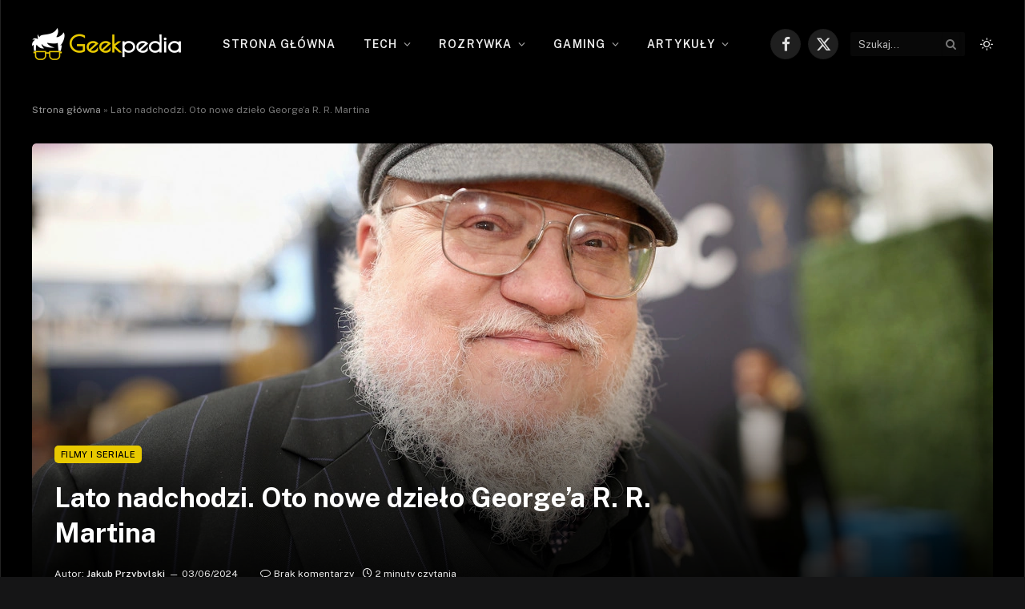

--- FILE ---
content_type: text/html; charset=UTF-8
request_url: https://geekpedia.pl/2024/06/03/lato-nadchodzi-oto-nowe-dzielo-georgea-r-r-martina/
body_size: 242202
content:

<!DOCTYPE html>
<html lang="pl-PL" class="s-dark site-s-dark">

<head>

	<meta charset="UTF-8" />
	<meta name="viewport" content="width=device-width, initial-scale=1" />
	<meta name='robots' content='index, follow, max-image-preview:large, max-snippet:-1, max-video-preview:-1' />
<script id="cookie-law-info-gcm-var-js">
var _ckyGcm = {"status":true,"default_settings":[{"analytics":"granted","advertisement":"denied","functional":"denied","necessary":"granted","ad_user_data":"denied","ad_personalization":"denied","regions":"All"}],"wait_for_update":2000,"url_passthrough":false,"ads_data_redaction":false}</script>
<script id="cookie-law-info-gcm-js" type="text/javascript" src="https://geekpedia.pl/wp-content/plugins/cookie-law-info/lite/frontend/js/gcm.min.js"></script> <script id="cookieyes" type="text/javascript" src="https://cdn-cookieyes.com/client_data/a692c74c56f71c46cbe3be52/script.js"></script>
	<!-- This site is optimized with the Yoast SEO plugin v26.7 - https://yoast.com/wordpress/plugins/seo/ -->
	<title>Lato nadchodzi. Oto nowe dzieło George&#039;a R. R. Martina - Geekpedia.pl</title><link rel="preload" as="font" href="https://geekpedia.pl/wp-content/themes/smart-mag/css/icons/fonts/ts-icons.woff2?v3.2" type="font/woff2" crossorigin="anonymous" />
	<link rel="canonical" href="https://geekpedia.pl/2024/06/03/lato-nadchodzi-oto-nowe-dzielo-georgea-r-r-martina/" />
	<meta property="og:locale" content="pl_PL" />
	<meta property="og:type" content="article" />
	<meta property="og:title" content="Lato nadchodzi. Oto nowe dzieło George&#039;a R. R. Martina - Geekpedia.pl" />
	<meta property="og:description" content="Znany przede wszystkim z serialowej adaptacji swojej sagi &#8222;Pieśń Lodu i Ognia&#8221; autor zaprezentował pierwsze zdjęcie z planu jego nadchodzącego projektu science fiction. &#8222;The Summer Machine&#8221; to krótkometrażowy film, który będzie wstępem do nowej antologii opartej o pomysł znanego autora. Informacje o produkcji są bardzo skromne &#8211; poza faktem, że będzie ona należała do gatunku" />
	<meta property="og:url" content="https://geekpedia.pl/2024/06/03/lato-nadchodzi-oto-nowe-dzielo-georgea-r-r-martina/" />
	<meta property="og:site_name" content="Geekpedia.pl" />
	<meta property="article:publisher" content="https://www.facebook.com/geekpediapl" />
	<meta property="article:published_time" content="2024-06-03T10:15:00+00:00" />
	<meta property="og:image" content="https://geekpedia.pl/wp-content/uploads/2024/06/george_r_r_martin_prezentuje_the_summer_machine_1.webp" />
	<meta property="og:image:width" content="1200" />
	<meta property="og:image:height" content="675" />
	<meta property="og:image:type" content="image/webp" />
	<meta name="author" content="Jakub Przybylski" />
	<meta name="twitter:card" content="summary_large_image" />
	<meta name="twitter:creator" content="@Geekpediapl" />
	<meta name="twitter:site" content="@Geekpediapl" />
	<meta name="twitter:label1" content="Napisane przez" />
	<meta name="twitter:data1" content="Jakub Przybylski" />
	<meta name="twitter:label2" content="Szacowany czas czytania" />
	<meta name="twitter:data2" content="1 minuta" />
	<script type="application/ld+json" class="yoast-schema-graph">{"@context":"https://schema.org","@graph":[{"@type":"Article","@id":"https://geekpedia.pl/2024/06/03/lato-nadchodzi-oto-nowe-dzielo-georgea-r-r-martina/#article","isPartOf":{"@id":"https://geekpedia.pl/2024/06/03/lato-nadchodzi-oto-nowe-dzielo-georgea-r-r-martina/"},"author":{"name":"Jakub Przybylski","@id":"https://geekpedia.pl/#/schema/person/23cf073ce33c87c0770f051bcb3f11a6"},"headline":"Lato nadchodzi. Oto nowe dzieło George&#8217;a R. R. Martina","datePublished":"2024-06-03T10:15:00+00:00","mainEntityOfPage":{"@id":"https://geekpedia.pl/2024/06/03/lato-nadchodzi-oto-nowe-dzielo-georgea-r-r-martina/"},"wordCount":258,"commentCount":0,"publisher":{"@id":"https://geekpedia.pl/#organization"},"image":{"@id":"https://geekpedia.pl/2024/06/03/lato-nadchodzi-oto-nowe-dzielo-georgea-r-r-martina/#primaryimage"},"thumbnailUrl":"https://geekpedia.pl/wp-content/uploads/2024/06/george_r_r_martin_prezentuje_the_summer_machine_1.webp","keywords":["George R. R. Martin","Gra o Tron","Pieśń Lodu i Ognia","Science Fiction","Serial","The Summer Machine"],"articleSection":["Filmy i seriale"],"inLanguage":"pl-PL","potentialAction":[{"@type":"CommentAction","name":"Comment","target":["https://geekpedia.pl/2024/06/03/lato-nadchodzi-oto-nowe-dzielo-georgea-r-r-martina/#respond"]}]},{"@type":"WebPage","@id":"https://geekpedia.pl/2024/06/03/lato-nadchodzi-oto-nowe-dzielo-georgea-r-r-martina/","url":"https://geekpedia.pl/2024/06/03/lato-nadchodzi-oto-nowe-dzielo-georgea-r-r-martina/","name":"Lato nadchodzi. Oto nowe dzieło George'a R. R. Martina - Geekpedia.pl","isPartOf":{"@id":"https://geekpedia.pl/#website"},"primaryImageOfPage":{"@id":"https://geekpedia.pl/2024/06/03/lato-nadchodzi-oto-nowe-dzielo-georgea-r-r-martina/#primaryimage"},"image":{"@id":"https://geekpedia.pl/2024/06/03/lato-nadchodzi-oto-nowe-dzielo-georgea-r-r-martina/#primaryimage"},"thumbnailUrl":"https://geekpedia.pl/wp-content/uploads/2024/06/george_r_r_martin_prezentuje_the_summer_machine_1.webp","datePublished":"2024-06-03T10:15:00+00:00","breadcrumb":{"@id":"https://geekpedia.pl/2024/06/03/lato-nadchodzi-oto-nowe-dzielo-georgea-r-r-martina/#breadcrumb"},"inLanguage":"pl-PL","potentialAction":[{"@type":"ReadAction","target":["https://geekpedia.pl/2024/06/03/lato-nadchodzi-oto-nowe-dzielo-georgea-r-r-martina/"]}]},{"@type":"ImageObject","inLanguage":"pl-PL","@id":"https://geekpedia.pl/2024/06/03/lato-nadchodzi-oto-nowe-dzielo-georgea-r-r-martina/#primaryimage","url":"https://geekpedia.pl/wp-content/uploads/2024/06/george_r_r_martin_prezentuje_the_summer_machine_1.webp","contentUrl":"https://geekpedia.pl/wp-content/uploads/2024/06/george_r_r_martin_prezentuje_the_summer_machine_1.webp","width":1200,"height":675},{"@type":"BreadcrumbList","@id":"https://geekpedia.pl/2024/06/03/lato-nadchodzi-oto-nowe-dzielo-georgea-r-r-martina/#breadcrumb","itemListElement":[{"@type":"ListItem","position":1,"name":"Strona główna","item":"https://geekpedia.pl/"},{"@type":"ListItem","position":2,"name":"Lato nadchodzi. Oto nowe dzieło George&#8217;a R. R. Martina"}]},{"@type":"WebSite","@id":"https://geekpedia.pl/#website","url":"https://geekpedia.pl/","name":"Geekpedia.pl","description":"Serwis o nowych technologiach i grach.","publisher":{"@id":"https://geekpedia.pl/#organization"},"potentialAction":[{"@type":"SearchAction","target":{"@type":"EntryPoint","urlTemplate":"https://geekpedia.pl/?s={search_term_string}"},"query-input":{"@type":"PropertyValueSpecification","valueRequired":true,"valueName":"search_term_string"}}],"inLanguage":"pl-PL"},{"@type":"Organization","@id":"https://geekpedia.pl/#organization","name":"Geekpedia.pl","alternateName":"Geekpedia","url":"https://geekpedia.pl/","logo":{"@type":"ImageObject","inLanguage":"pl-PL","@id":"https://geekpedia.pl/#/schema/logo/image/","url":"https://geekpedia.pl/wp-content/uploads/2023/04/logo_nbg_big.png","contentUrl":"https://geekpedia.pl/wp-content/uploads/2023/04/logo_nbg_big.png","width":372,"height":79,"caption":"Geekpedia.pl"},"image":{"@id":"https://geekpedia.pl/#/schema/logo/image/"},"sameAs":["https://www.facebook.com/geekpediapl","https://x.com/Geekpediapl"]},{"@type":"Person","@id":"https://geekpedia.pl/#/schema/person/23cf073ce33c87c0770f051bcb3f11a6","name":"Jakub Przybylski","image":{"@type":"ImageObject","inLanguage":"pl-PL","@id":"https://geekpedia.pl/#/schema/person/image/","url":"https://secure.gravatar.com/avatar/10b1864f78a565ca19c35e337bc880fad699593b72746ca74bdd4ddd841e1415?s=96&d=retro&r=g","contentUrl":"https://secure.gravatar.com/avatar/10b1864f78a565ca19c35e337bc880fad699593b72746ca74bdd4ddd841e1415?s=96&d=retro&r=g","caption":"Jakub Przybylski"},"description":"Redaktor","url":"https://geekpedia.pl/author/cycbrilu/"}]}</script>
	<!-- / Yoast SEO plugin. -->


<link rel='dns-prefetch' href='//fonts.googleapis.com' />
<link rel="alternate" type="application/rss+xml" title="Geekpedia.pl &raquo; Kanał z wpisami" href="https://geekpedia.pl/feed/" />
<link rel="alternate" type="application/rss+xml" title="Geekpedia.pl &raquo; Kanał z komentarzami" href="https://geekpedia.pl/comments/feed/" />
<link rel="alternate" type="application/rss+xml" title="Geekpedia.pl &raquo; Lato nadchodzi. Oto nowe dzieło George&#8217;a R. R. Martina Kanał z komentarzami" href="https://geekpedia.pl/2024/06/03/lato-nadchodzi-oto-nowe-dzielo-georgea-r-r-martina/feed/" />
<link rel="alternate" title="oEmbed (JSON)" type="application/json+oembed" href="https://geekpedia.pl/wp-json/oembed/1.0/embed?url=https%3A%2F%2Fgeekpedia.pl%2F2024%2F06%2F03%2Flato-nadchodzi-oto-nowe-dzielo-georgea-r-r-martina%2F" />
<link rel="alternate" title="oEmbed (XML)" type="text/xml+oembed" href="https://geekpedia.pl/wp-json/oembed/1.0/embed?url=https%3A%2F%2Fgeekpedia.pl%2F2024%2F06%2F03%2Flato-nadchodzi-oto-nowe-dzielo-georgea-r-r-martina%2F&#038;format=xml" />
		<!-- This site uses the Google Analytics by MonsterInsights plugin v9.11.1 - Using Analytics tracking - https://www.monsterinsights.com/ -->
							<script src="//www.googletagmanager.com/gtag/js?id=G-M9LZXSXF70"  data-cfasync="false" data-wpfc-render="false" type="text/javascript" async></script>
			<script data-cfasync="false" data-wpfc-render="false" type="text/javascript">
				var mi_version = '9.11.1';
				var mi_track_user = true;
				var mi_no_track_reason = '';
								var MonsterInsightsDefaultLocations = {"page_location":"https:\/\/geekpedia.pl\/2024\/06\/03\/lato-nadchodzi-oto-nowe-dzielo-georgea-r-r-martina\/"};
								if ( typeof MonsterInsightsPrivacyGuardFilter === 'function' ) {
					var MonsterInsightsLocations = (typeof MonsterInsightsExcludeQuery === 'object') ? MonsterInsightsPrivacyGuardFilter( MonsterInsightsExcludeQuery ) : MonsterInsightsPrivacyGuardFilter( MonsterInsightsDefaultLocations );
				} else {
					var MonsterInsightsLocations = (typeof MonsterInsightsExcludeQuery === 'object') ? MonsterInsightsExcludeQuery : MonsterInsightsDefaultLocations;
				}

								var disableStrs = [
										'ga-disable-G-M9LZXSXF70',
									];

				/* Function to detect opted out users */
				function __gtagTrackerIsOptedOut() {
					for (var index = 0; index < disableStrs.length; index++) {
						if (document.cookie.indexOf(disableStrs[index] + '=true') > -1) {
							return true;
						}
					}

					return false;
				}

				/* Disable tracking if the opt-out cookie exists. */
				if (__gtagTrackerIsOptedOut()) {
					for (var index = 0; index < disableStrs.length; index++) {
						window[disableStrs[index]] = true;
					}
				}

				/* Opt-out function */
				function __gtagTrackerOptout() {
					for (var index = 0; index < disableStrs.length; index++) {
						document.cookie = disableStrs[index] + '=true; expires=Thu, 31 Dec 2099 23:59:59 UTC; path=/';
						window[disableStrs[index]] = true;
					}
				}

				if ('undefined' === typeof gaOptout) {
					function gaOptout() {
						__gtagTrackerOptout();
					}
				}
								window.dataLayer = window.dataLayer || [];

				window.MonsterInsightsDualTracker = {
					helpers: {},
					trackers: {},
				};
				if (mi_track_user) {
					function __gtagDataLayer() {
						dataLayer.push(arguments);
					}

					function __gtagTracker(type, name, parameters) {
						if (!parameters) {
							parameters = {};
						}

						if (parameters.send_to) {
							__gtagDataLayer.apply(null, arguments);
							return;
						}

						if (type === 'event') {
														parameters.send_to = monsterinsights_frontend.v4_id;
							var hookName = name;
							if (typeof parameters['event_category'] !== 'undefined') {
								hookName = parameters['event_category'] + ':' + name;
							}

							if (typeof MonsterInsightsDualTracker.trackers[hookName] !== 'undefined') {
								MonsterInsightsDualTracker.trackers[hookName](parameters);
							} else {
								__gtagDataLayer('event', name, parameters);
							}
							
						} else {
							__gtagDataLayer.apply(null, arguments);
						}
					}

					__gtagTracker('js', new Date());
					__gtagTracker('set', {
						'developer_id.dZGIzZG': true,
											});
					if ( MonsterInsightsLocations.page_location ) {
						__gtagTracker('set', MonsterInsightsLocations);
					}
										__gtagTracker('config', 'G-M9LZXSXF70', {"forceSSL":"true","link_attribution":"true"} );
										window.gtag = __gtagTracker;										(function () {
						/* https://developers.google.com/analytics/devguides/collection/analyticsjs/ */
						/* ga and __gaTracker compatibility shim. */
						var noopfn = function () {
							return null;
						};
						var newtracker = function () {
							return new Tracker();
						};
						var Tracker = function () {
							return null;
						};
						var p = Tracker.prototype;
						p.get = noopfn;
						p.set = noopfn;
						p.send = function () {
							var args = Array.prototype.slice.call(arguments);
							args.unshift('send');
							__gaTracker.apply(null, args);
						};
						var __gaTracker = function () {
							var len = arguments.length;
							if (len === 0) {
								return;
							}
							var f = arguments[len - 1];
							if (typeof f !== 'object' || f === null || typeof f.hitCallback !== 'function') {
								if ('send' === arguments[0]) {
									var hitConverted, hitObject = false, action;
									if ('event' === arguments[1]) {
										if ('undefined' !== typeof arguments[3]) {
											hitObject = {
												'eventAction': arguments[3],
												'eventCategory': arguments[2],
												'eventLabel': arguments[4],
												'value': arguments[5] ? arguments[5] : 1,
											}
										}
									}
									if ('pageview' === arguments[1]) {
										if ('undefined' !== typeof arguments[2]) {
											hitObject = {
												'eventAction': 'page_view',
												'page_path': arguments[2],
											}
										}
									}
									if (typeof arguments[2] === 'object') {
										hitObject = arguments[2];
									}
									if (typeof arguments[5] === 'object') {
										Object.assign(hitObject, arguments[5]);
									}
									if ('undefined' !== typeof arguments[1].hitType) {
										hitObject = arguments[1];
										if ('pageview' === hitObject.hitType) {
											hitObject.eventAction = 'page_view';
										}
									}
									if (hitObject) {
										action = 'timing' === arguments[1].hitType ? 'timing_complete' : hitObject.eventAction;
										hitConverted = mapArgs(hitObject);
										__gtagTracker('event', action, hitConverted);
									}
								}
								return;
							}

							function mapArgs(args) {
								var arg, hit = {};
								var gaMap = {
									'eventCategory': 'event_category',
									'eventAction': 'event_action',
									'eventLabel': 'event_label',
									'eventValue': 'event_value',
									'nonInteraction': 'non_interaction',
									'timingCategory': 'event_category',
									'timingVar': 'name',
									'timingValue': 'value',
									'timingLabel': 'event_label',
									'page': 'page_path',
									'location': 'page_location',
									'title': 'page_title',
									'referrer' : 'page_referrer',
								};
								for (arg in args) {
																		if (!(!args.hasOwnProperty(arg) || !gaMap.hasOwnProperty(arg))) {
										hit[gaMap[arg]] = args[arg];
									} else {
										hit[arg] = args[arg];
									}
								}
								return hit;
							}

							try {
								f.hitCallback();
							} catch (ex) {
							}
						};
						__gaTracker.create = newtracker;
						__gaTracker.getByName = newtracker;
						__gaTracker.getAll = function () {
							return [];
						};
						__gaTracker.remove = noopfn;
						__gaTracker.loaded = true;
						window['__gaTracker'] = __gaTracker;
					})();
									} else {
										console.log("");
					(function () {
						function __gtagTracker() {
							return null;
						}

						window['__gtagTracker'] = __gtagTracker;
						window['gtag'] = __gtagTracker;
					})();
									}
			</script>
							<!-- / Google Analytics by MonsterInsights -->
		<style id='wp-img-auto-sizes-contain-inline-css' type='text/css'>
img:is([sizes=auto i],[sizes^="auto," i]){contain-intrinsic-size:3000px 1500px}
/*# sourceURL=wp-img-auto-sizes-contain-inline-css */
</style>
<style id='wp-emoji-styles-inline-css' type='text/css'>

	img.wp-smiley, img.emoji {
		display: inline !important;
		border: none !important;
		box-shadow: none !important;
		height: 1em !important;
		width: 1em !important;
		margin: 0 0.07em !important;
		vertical-align: -0.1em !important;
		background: none !important;
		padding: 0 !important;
	}
/*# sourceURL=wp-emoji-styles-inline-css */
</style>
<link rel='stylesheet' id='wp-block-library-css' href='https://geekpedia.pl/wp-includes/css/dist/block-library/style.min.css?ver=6.9' type='text/css' media='all' />
<style id='classic-theme-styles-inline-css' type='text/css'>
/*! This file is auto-generated */
.wp-block-button__link{color:#fff;background-color:#32373c;border-radius:9999px;box-shadow:none;text-decoration:none;padding:calc(.667em + 2px) calc(1.333em + 2px);font-size:1.125em}.wp-block-file__button{background:#32373c;color:#fff;text-decoration:none}
/*# sourceURL=/wp-includes/css/classic-themes.min.css */
</style>
<style id='global-styles-inline-css' type='text/css'>
:root{--wp--preset--aspect-ratio--square: 1;--wp--preset--aspect-ratio--4-3: 4/3;--wp--preset--aspect-ratio--3-4: 3/4;--wp--preset--aspect-ratio--3-2: 3/2;--wp--preset--aspect-ratio--2-3: 2/3;--wp--preset--aspect-ratio--16-9: 16/9;--wp--preset--aspect-ratio--9-16: 9/16;--wp--preset--color--black: #000000;--wp--preset--color--cyan-bluish-gray: #abb8c3;--wp--preset--color--white: #ffffff;--wp--preset--color--pale-pink: #f78da7;--wp--preset--color--vivid-red: #cf2e2e;--wp--preset--color--luminous-vivid-orange: #ff6900;--wp--preset--color--luminous-vivid-amber: #fcb900;--wp--preset--color--light-green-cyan: #7bdcb5;--wp--preset--color--vivid-green-cyan: #00d084;--wp--preset--color--pale-cyan-blue: #8ed1fc;--wp--preset--color--vivid-cyan-blue: #0693e3;--wp--preset--color--vivid-purple: #9b51e0;--wp--preset--gradient--vivid-cyan-blue-to-vivid-purple: linear-gradient(135deg,rgb(6,147,227) 0%,rgb(155,81,224) 100%);--wp--preset--gradient--light-green-cyan-to-vivid-green-cyan: linear-gradient(135deg,rgb(122,220,180) 0%,rgb(0,208,130) 100%);--wp--preset--gradient--luminous-vivid-amber-to-luminous-vivid-orange: linear-gradient(135deg,rgb(252,185,0) 0%,rgb(255,105,0) 100%);--wp--preset--gradient--luminous-vivid-orange-to-vivid-red: linear-gradient(135deg,rgb(255,105,0) 0%,rgb(207,46,46) 100%);--wp--preset--gradient--very-light-gray-to-cyan-bluish-gray: linear-gradient(135deg,rgb(238,238,238) 0%,rgb(169,184,195) 100%);--wp--preset--gradient--cool-to-warm-spectrum: linear-gradient(135deg,rgb(74,234,220) 0%,rgb(151,120,209) 20%,rgb(207,42,186) 40%,rgb(238,44,130) 60%,rgb(251,105,98) 80%,rgb(254,248,76) 100%);--wp--preset--gradient--blush-light-purple: linear-gradient(135deg,rgb(255,206,236) 0%,rgb(152,150,240) 100%);--wp--preset--gradient--blush-bordeaux: linear-gradient(135deg,rgb(254,205,165) 0%,rgb(254,45,45) 50%,rgb(107,0,62) 100%);--wp--preset--gradient--luminous-dusk: linear-gradient(135deg,rgb(255,203,112) 0%,rgb(199,81,192) 50%,rgb(65,88,208) 100%);--wp--preset--gradient--pale-ocean: linear-gradient(135deg,rgb(255,245,203) 0%,rgb(182,227,212) 50%,rgb(51,167,181) 100%);--wp--preset--gradient--electric-grass: linear-gradient(135deg,rgb(202,248,128) 0%,rgb(113,206,126) 100%);--wp--preset--gradient--midnight: linear-gradient(135deg,rgb(2,3,129) 0%,rgb(40,116,252) 100%);--wp--preset--font-size--small: 13px;--wp--preset--font-size--medium: 20px;--wp--preset--font-size--large: 36px;--wp--preset--font-size--x-large: 42px;--wp--preset--spacing--20: 0.44rem;--wp--preset--spacing--30: 0.67rem;--wp--preset--spacing--40: 1rem;--wp--preset--spacing--50: 1.5rem;--wp--preset--spacing--60: 2.25rem;--wp--preset--spacing--70: 3.38rem;--wp--preset--spacing--80: 5.06rem;--wp--preset--shadow--natural: 6px 6px 9px rgba(0, 0, 0, 0.2);--wp--preset--shadow--deep: 12px 12px 50px rgba(0, 0, 0, 0.4);--wp--preset--shadow--sharp: 6px 6px 0px rgba(0, 0, 0, 0.2);--wp--preset--shadow--outlined: 6px 6px 0px -3px rgb(255, 255, 255), 6px 6px rgb(0, 0, 0);--wp--preset--shadow--crisp: 6px 6px 0px rgb(0, 0, 0);}:where(.is-layout-flex){gap: 0.5em;}:where(.is-layout-grid){gap: 0.5em;}body .is-layout-flex{display: flex;}.is-layout-flex{flex-wrap: wrap;align-items: center;}.is-layout-flex > :is(*, div){margin: 0;}body .is-layout-grid{display: grid;}.is-layout-grid > :is(*, div){margin: 0;}:where(.wp-block-columns.is-layout-flex){gap: 2em;}:where(.wp-block-columns.is-layout-grid){gap: 2em;}:where(.wp-block-post-template.is-layout-flex){gap: 1.25em;}:where(.wp-block-post-template.is-layout-grid){gap: 1.25em;}.has-black-color{color: var(--wp--preset--color--black) !important;}.has-cyan-bluish-gray-color{color: var(--wp--preset--color--cyan-bluish-gray) !important;}.has-white-color{color: var(--wp--preset--color--white) !important;}.has-pale-pink-color{color: var(--wp--preset--color--pale-pink) !important;}.has-vivid-red-color{color: var(--wp--preset--color--vivid-red) !important;}.has-luminous-vivid-orange-color{color: var(--wp--preset--color--luminous-vivid-orange) !important;}.has-luminous-vivid-amber-color{color: var(--wp--preset--color--luminous-vivid-amber) !important;}.has-light-green-cyan-color{color: var(--wp--preset--color--light-green-cyan) !important;}.has-vivid-green-cyan-color{color: var(--wp--preset--color--vivid-green-cyan) !important;}.has-pale-cyan-blue-color{color: var(--wp--preset--color--pale-cyan-blue) !important;}.has-vivid-cyan-blue-color{color: var(--wp--preset--color--vivid-cyan-blue) !important;}.has-vivid-purple-color{color: var(--wp--preset--color--vivid-purple) !important;}.has-black-background-color{background-color: var(--wp--preset--color--black) !important;}.has-cyan-bluish-gray-background-color{background-color: var(--wp--preset--color--cyan-bluish-gray) !important;}.has-white-background-color{background-color: var(--wp--preset--color--white) !important;}.has-pale-pink-background-color{background-color: var(--wp--preset--color--pale-pink) !important;}.has-vivid-red-background-color{background-color: var(--wp--preset--color--vivid-red) !important;}.has-luminous-vivid-orange-background-color{background-color: var(--wp--preset--color--luminous-vivid-orange) !important;}.has-luminous-vivid-amber-background-color{background-color: var(--wp--preset--color--luminous-vivid-amber) !important;}.has-light-green-cyan-background-color{background-color: var(--wp--preset--color--light-green-cyan) !important;}.has-vivid-green-cyan-background-color{background-color: var(--wp--preset--color--vivid-green-cyan) !important;}.has-pale-cyan-blue-background-color{background-color: var(--wp--preset--color--pale-cyan-blue) !important;}.has-vivid-cyan-blue-background-color{background-color: var(--wp--preset--color--vivid-cyan-blue) !important;}.has-vivid-purple-background-color{background-color: var(--wp--preset--color--vivid-purple) !important;}.has-black-border-color{border-color: var(--wp--preset--color--black) !important;}.has-cyan-bluish-gray-border-color{border-color: var(--wp--preset--color--cyan-bluish-gray) !important;}.has-white-border-color{border-color: var(--wp--preset--color--white) !important;}.has-pale-pink-border-color{border-color: var(--wp--preset--color--pale-pink) !important;}.has-vivid-red-border-color{border-color: var(--wp--preset--color--vivid-red) !important;}.has-luminous-vivid-orange-border-color{border-color: var(--wp--preset--color--luminous-vivid-orange) !important;}.has-luminous-vivid-amber-border-color{border-color: var(--wp--preset--color--luminous-vivid-amber) !important;}.has-light-green-cyan-border-color{border-color: var(--wp--preset--color--light-green-cyan) !important;}.has-vivid-green-cyan-border-color{border-color: var(--wp--preset--color--vivid-green-cyan) !important;}.has-pale-cyan-blue-border-color{border-color: var(--wp--preset--color--pale-cyan-blue) !important;}.has-vivid-cyan-blue-border-color{border-color: var(--wp--preset--color--vivid-cyan-blue) !important;}.has-vivid-purple-border-color{border-color: var(--wp--preset--color--vivid-purple) !important;}.has-vivid-cyan-blue-to-vivid-purple-gradient-background{background: var(--wp--preset--gradient--vivid-cyan-blue-to-vivid-purple) !important;}.has-light-green-cyan-to-vivid-green-cyan-gradient-background{background: var(--wp--preset--gradient--light-green-cyan-to-vivid-green-cyan) !important;}.has-luminous-vivid-amber-to-luminous-vivid-orange-gradient-background{background: var(--wp--preset--gradient--luminous-vivid-amber-to-luminous-vivid-orange) !important;}.has-luminous-vivid-orange-to-vivid-red-gradient-background{background: var(--wp--preset--gradient--luminous-vivid-orange-to-vivid-red) !important;}.has-very-light-gray-to-cyan-bluish-gray-gradient-background{background: var(--wp--preset--gradient--very-light-gray-to-cyan-bluish-gray) !important;}.has-cool-to-warm-spectrum-gradient-background{background: var(--wp--preset--gradient--cool-to-warm-spectrum) !important;}.has-blush-light-purple-gradient-background{background: var(--wp--preset--gradient--blush-light-purple) !important;}.has-blush-bordeaux-gradient-background{background: var(--wp--preset--gradient--blush-bordeaux) !important;}.has-luminous-dusk-gradient-background{background: var(--wp--preset--gradient--luminous-dusk) !important;}.has-pale-ocean-gradient-background{background: var(--wp--preset--gradient--pale-ocean) !important;}.has-electric-grass-gradient-background{background: var(--wp--preset--gradient--electric-grass) !important;}.has-midnight-gradient-background{background: var(--wp--preset--gradient--midnight) !important;}.has-small-font-size{font-size: var(--wp--preset--font-size--small) !important;}.has-medium-font-size{font-size: var(--wp--preset--font-size--medium) !important;}.has-large-font-size{font-size: var(--wp--preset--font-size--large) !important;}.has-x-large-font-size{font-size: var(--wp--preset--font-size--x-large) !important;}
:where(.wp-block-post-template.is-layout-flex){gap: 1.25em;}:where(.wp-block-post-template.is-layout-grid){gap: 1.25em;}
:where(.wp-block-term-template.is-layout-flex){gap: 1.25em;}:where(.wp-block-term-template.is-layout-grid){gap: 1.25em;}
:where(.wp-block-columns.is-layout-flex){gap: 2em;}:where(.wp-block-columns.is-layout-grid){gap: 2em;}
:root :where(.wp-block-pullquote){font-size: 1.5em;line-height: 1.6;}
/*# sourceURL=global-styles-inline-css */
</style>
<link rel='stylesheet' id='source-affix-plugin-styles-css' href='https://geekpedia.pl/wp-content/plugins/source-affix/assets/css/public.min.css?ver=2.0.5' type='text/css' media='all' />
<link rel='stylesheet' id='smartmag-core-css' href='https://geekpedia.pl/wp-content/themes/smart-mag/style.css?ver=10.3.2' type='text/css' media='all' />
<style id='smartmag-core-inline-css' type='text/css'>
:root { --c-main: #e8c900;
--c-main-rgb: 232,201,0; }
.smart-head-main { --c-shadow: rgba(232,201,0,0); }
.smart-head-mobile { --c-search-icon: #e8c900; }
.s-dark .smart-head-mobile .search-icon,
.smart-head-mobile .s-dark .search-icon { --c-search-icon: #e8c900; }
.smart-head-mobile .search-icon:hover { color: #e8c900; }
.s-dark .smart-head-mobile .search-icon:hover,
.smart-head-mobile .s-dark .search-icon:hover { color: #e8c900; }
.l-post { --media-radius: 5px; }
.cat-labels .category { color: #020202; border-radius: 5px; }
.single-featured .featured, .the-post-header .featured { border-radius: 5px; --media-radius: 5px; overflow: hidden; }
.review-box .overall { border-radius: 5px; }
.review-box .rating-bar, .review-box .bar { height: 10px; border-radius: 5px; }


/*# sourceURL=smartmag-core-inline-css */
</style>
<link rel='stylesheet' id='smartmag-fonts-css' href='https://fonts.googleapis.com/css?family=Public+Sans%3A400%2C400i%2C500%2C600%2C700' type='text/css' media='all' />
<link rel='stylesheet' id='smartmag-magnific-popup-css' href='https://geekpedia.pl/wp-content/themes/smart-mag/css/lightbox.css?ver=10.3.2' type='text/css' media='all' />
<link rel='stylesheet' id='smartmag-icons-css' href='https://geekpedia.pl/wp-content/themes/smart-mag/css/icons/icons.css?ver=10.3.2' type='text/css' media='all' />
<script type="text/javascript" id="smartmag-lazy-inline-js-after">
/* <![CDATA[ */
/**
 * @copyright ThemeSphere
 * @preserve
 */
var BunyadLazy={};BunyadLazy.load=function(){function a(e,n){var t={};e.dataset.bgset&&e.dataset.sizes?(t.sizes=e.dataset.sizes,t.srcset=e.dataset.bgset):t.src=e.dataset.bgsrc,function(t){var a=t.dataset.ratio;if(0<a){const e=t.parentElement;if(e.classList.contains("media-ratio")){const n=e.style;n.getPropertyValue("--a-ratio")||(n.paddingBottom=100/a+"%")}}}(e);var a,o=document.createElement("img");for(a in o.onload=function(){var t="url('"+(o.currentSrc||o.src)+"')",a=e.style;a.backgroundImage!==t&&requestAnimationFrame(()=>{a.backgroundImage=t,n&&n()}),o.onload=null,o.onerror=null,o=null},o.onerror=o.onload,t)o.setAttribute(a,t[a]);o&&o.complete&&0<o.naturalWidth&&o.onload&&o.onload()}function e(t){t.dataset.loaded||a(t,()=>{document.dispatchEvent(new Event("lazyloaded")),t.dataset.loaded=1})}function n(t){"complete"===document.readyState?t():window.addEventListener("load",t)}return{initEarly:function(){var t,a=()=>{document.querySelectorAll(".img.bg-cover:not(.lazyload)").forEach(e)};"complete"!==document.readyState?(t=setInterval(a,150),n(()=>{a(),clearInterval(t)})):a()},callOnLoad:n,initBgImages:function(t){t&&n(()=>{document.querySelectorAll(".img.bg-cover").forEach(e)})},bgLoad:a}}(),BunyadLazy.load.initEarly();
//# sourceURL=smartmag-lazy-inline-js-after
/* ]]> */
</script>
<script type="text/javascript" src="https://geekpedia.pl/wp-content/plugins/google-analytics-for-wordpress/assets/js/frontend-gtag.min.js?ver=9.11.1" id="monsterinsights-frontend-script-js" async="async" data-wp-strategy="async"></script>
<script data-cfasync="false" data-wpfc-render="false" type="text/javascript" id='monsterinsights-frontend-script-js-extra'>/* <![CDATA[ */
var monsterinsights_frontend = {"js_events_tracking":"true","download_extensions":"doc,pdf,ppt,zip,xls,docx,pptx,xlsx","inbound_paths":"[]","home_url":"https:\/\/geekpedia.pl","hash_tracking":"false","v4_id":"G-M9LZXSXF70"};/* ]]> */
</script>
<script type="text/javascript" src="https://geekpedia.pl/wp-includes/js/jquery/jquery.min.js?ver=3.7.1" id="jquery-core-js"></script>
<script type="text/javascript" src="https://geekpedia.pl/wp-includes/js/jquery/jquery-migrate.min.js?ver=3.4.1" id="jquery-migrate-js"></script>
<link rel="https://api.w.org/" href="https://geekpedia.pl/wp-json/" /><link rel="alternate" title="JSON" type="application/json" href="https://geekpedia.pl/wp-json/wp/v2/posts/28294" /><link rel="EditURI" type="application/rsd+xml" title="RSD" href="https://geekpedia.pl/xmlrpc.php?rsd" />
<meta name="generator" content="WordPress 6.9" />
<link rel='shortlink' href='https://geekpedia.pl/?p=28294' />

		<script>
		var BunyadSchemeKey = 'bunyad-scheme';
		(() => {
			const d = document.documentElement;
			const c = d.classList;
			var scheme = localStorage.getItem(BunyadSchemeKey);
			
			if (!scheme && window.matchMedia && window.matchMedia('(prefers-color-scheme: dark)').matches) {
				scheme ='dark';
				d.dataset.autoDark = 1;
			}
			
			if (scheme) {
				d.dataset.origClass = c;
				scheme === 'dark' ? c.remove('s-light', 'site-s-light') : c.remove('s-dark', 'site-s-dark');
				c.add('site-s-' + scheme, 's-' + scheme);
			}
		})();
		</script>
		<meta name="generator" content="Elementor 3.34.1; features: additional_custom_breakpoints; settings: css_print_method-external, google_font-enabled, font_display-swap">
<style type="text/css">.recentcomments a{display:inline !important;padding:0 !important;margin:0 !important;}</style>			<style>
				.e-con.e-parent:nth-of-type(n+4):not(.e-lazyloaded):not(.e-no-lazyload),
				.e-con.e-parent:nth-of-type(n+4):not(.e-lazyloaded):not(.e-no-lazyload) * {
					background-image: none !important;
				}
				@media screen and (max-height: 1024px) {
					.e-con.e-parent:nth-of-type(n+3):not(.e-lazyloaded):not(.e-no-lazyload),
					.e-con.e-parent:nth-of-type(n+3):not(.e-lazyloaded):not(.e-no-lazyload) * {
						background-image: none !important;
					}
				}
				@media screen and (max-height: 640px) {
					.e-con.e-parent:nth-of-type(n+2):not(.e-lazyloaded):not(.e-no-lazyload),
					.e-con.e-parent:nth-of-type(n+2):not(.e-lazyloaded):not(.e-no-lazyload) * {
						background-image: none !important;
					}
				}
			</style>
			<script async src="https://pagead2.googlesyndication.com/pagead/js/adsbygoogle.js?client=ca-pub-3236521553046248"
     crossorigin="anonymous"></script><link rel="icon" href="https://geekpedia.pl/wp-content/uploads/2023/04/cropped-ikona-1-32x32.png" sizes="32x32" />
<link rel="icon" href="https://geekpedia.pl/wp-content/uploads/2023/04/cropped-ikona-1-192x192.png" sizes="192x192" />
<link rel="apple-touch-icon" href="https://geekpedia.pl/wp-content/uploads/2023/04/cropped-ikona-1-180x180.png" />
<meta name="msapplication-TileImage" content="https://geekpedia.pl/wp-content/uploads/2023/04/cropped-ikona-1-270x270.png" />


</head>

<body class="wp-singular post-template-default single single-post postid-28294 single-format-standard wp-theme-smart-mag right-sidebar post-layout-cover post-cat-21 has-lb has-lb-sm ts-img-hov-fade has-sb-sep layout-boxed elementor-default elementor-kit-9">


	<div class="ts-bg-cover"></div>

<div class="main-wrap">

	
<div class="off-canvas-backdrop"></div>
<div class="mobile-menu-container off-canvas s-dark hide-menu-lg" id="off-canvas">

	<div class="off-canvas-head">
		<a href="#" class="close">
			<span class="visuallyhidden">Close Menu</span>
			<i class="tsi tsi-times"></i>
		</a>

		<div class="ts-logo">
			<img class="logo-mobile logo-image logo-image-dark" src="https://geekpedia.pl/wp-content/uploads/2023/04/logo_nbg_dm_big.png" width="186" height="40" alt="Geekpedia.pl"/><img class="logo-mobile logo-image" src="https://geekpedia.pl/wp-content/uploads/2023/04/logo_nbg_big.png" width="186" height="40" alt="Geekpedia.pl"/>		</div>
	</div>

	<div class="off-canvas-content">

					<ul class="mobile-menu"></ul>
		
					<div class="off-canvas-widgets">
				
		<div id="smartmag-block-posts-small-3" class="widget ts-block-widget smartmag-widget-posts-small">		
		<div class="block">
					<section class="block-wrap block-posts-small block-sc mb-none has-media-shadows" data-id="1">

			<div class="widget-title block-head block-head-ac block-head-b"><h5 class="heading">Najnowsze publikacje</h5></div>	
			<div class="block-content">
				
	<div class="loop loop-small loop-small-a loop-sep loop-small-sep grid grid-1 md:grid-1 sm:grid-1 xs:grid-1">

					
<article class="l-post small-post small-a-post m-pos-left">

	
			<div class="media">

		
			<a href="https://geekpedia.pl/2026/01/17/rozmowy-przy-papierosie-to-bedzie-wyjatkowa-komedia/" class="image-link media-ratio ar-bunyad-thumb" title="Rozmowy przy papierosie. To będzie wyjątkowa komedia"><span data-bgsrc="https://geekpedia.pl/wp-content/uploads/2026/01/anime_Smoking_Behind_the_Supermarket_with_You_romans_komedia_obsada_premiera_1-300x169.webp" class="img bg-cover wp-post-image attachment-medium size-medium lazyload" data-bgset="https://geekpedia.pl/wp-content/uploads/2026/01/anime_Smoking_Behind_the_Supermarket_with_You_romans_komedia_obsada_premiera_1-300x169.webp 300w, https://geekpedia.pl/wp-content/uploads/2026/01/anime_Smoking_Behind_the_Supermarket_with_You_romans_komedia_obsada_premiera_1-1024x576.webp 1024w, https://geekpedia.pl/wp-content/uploads/2026/01/anime_Smoking_Behind_the_Supermarket_with_You_romans_komedia_obsada_premiera_1-768x432.webp 768w, https://geekpedia.pl/wp-content/uploads/2026/01/anime_Smoking_Behind_the_Supermarket_with_You_romans_komedia_obsada_premiera_1-150x84.webp 150w, https://geekpedia.pl/wp-content/uploads/2026/01/anime_Smoking_Behind_the_Supermarket_with_You_romans_komedia_obsada_premiera_1-450x253.webp 450w, https://geekpedia.pl/wp-content/uploads/2026/01/anime_Smoking_Behind_the_Supermarket_with_You_romans_komedia_obsada_premiera_1.webp 1200w" data-sizes="(max-width: 110px) 100vw, 110px"></span></a>			
			
			
			
		
		</div>
	

	
		<div class="content">

			<div class="post-meta post-meta-a post-meta-left has-below"><h4 class="is-title post-title"><a href="https://geekpedia.pl/2026/01/17/rozmowy-przy-papierosie-to-bedzie-wyjatkowa-komedia/">Rozmowy przy papierosie. To będzie wyjątkowa komedia</a></h4><div class="post-meta-items meta-below"><span class="meta-item date"><span class="date-link"><time class="post-date" datetime="2026-01-17T12:45:00+01:00">17/01/2026</time></span></span></div></div>			
			
			
		</div>

	
</article>	
					
<article class="l-post small-post small-a-post m-pos-left">

	
			<div class="media">

		
			<a href="https://geekpedia.pl/2026/01/17/posiadacze-amd-maja-problem-nowe-procesory-umieraja-jeden-po-drugim/" class="image-link media-ratio ar-bunyad-thumb" title="Posiadacze AMD mają problem. Nowe procesory umierają jeden po drugim"><span data-bgsrc="https://geekpedia.pl/wp-content/uploads/2026/01/polecane-zestawy-komputerowe-luty-2026-jaki-komputer-do-gier-windows-11-42-300x169.webp" class="img bg-cover wp-post-image attachment-medium size-medium lazyload" data-bgset="https://geekpedia.pl/wp-content/uploads/2026/01/polecane-zestawy-komputerowe-luty-2026-jaki-komputer-do-gier-windows-11-42-300x169.webp 300w, https://geekpedia.pl/wp-content/uploads/2026/01/polecane-zestawy-komputerowe-luty-2026-jaki-komputer-do-gier-windows-11-42-1024x576.webp 1024w, https://geekpedia.pl/wp-content/uploads/2026/01/polecane-zestawy-komputerowe-luty-2026-jaki-komputer-do-gier-windows-11-42-768x432.webp 768w, https://geekpedia.pl/wp-content/uploads/2026/01/polecane-zestawy-komputerowe-luty-2026-jaki-komputer-do-gier-windows-11-42-1536x864.webp 1536w, https://geekpedia.pl/wp-content/uploads/2026/01/polecane-zestawy-komputerowe-luty-2026-jaki-komputer-do-gier-windows-11-42-150x84.webp 150w, https://geekpedia.pl/wp-content/uploads/2026/01/polecane-zestawy-komputerowe-luty-2026-jaki-komputer-do-gier-windows-11-42-450x253.webp 450w, https://geekpedia.pl/wp-content/uploads/2026/01/polecane-zestawy-komputerowe-luty-2026-jaki-komputer-do-gier-windows-11-42-1200x675.webp 1200w, https://geekpedia.pl/wp-content/uploads/2026/01/polecane-zestawy-komputerowe-luty-2026-jaki-komputer-do-gier-windows-11-42.webp 1600w" data-sizes="(max-width: 110px) 100vw, 110px"></span></a>			
			
			
			
		
		</div>
	

	
		<div class="content">

			<div class="post-meta post-meta-a post-meta-left has-below"><h4 class="is-title post-title"><a href="https://geekpedia.pl/2026/01/17/posiadacze-amd-maja-problem-nowe-procesory-umieraja-jeden-po-drugim/">Posiadacze AMD mają problem. Nowe procesory umierają jeden po drugim</a></h4><div class="post-meta-items meta-below"><span class="meta-item date"><span class="date-link"><time class="post-date" datetime="2026-01-17T11:35:00+01:00">17/01/2026</time></span></span></div></div>			
			
			
		</div>

	
</article>	
					
<article class="l-post small-post small-a-post m-pos-left">

	
			<div class="media">

		
			<a href="https://geekpedia.pl/2026/01/17/twoj-komputer-sie-restartuje-powodem-moze-byc-naklejka/" class="image-link media-ratio ar-bunyad-thumb" title="Twój komputer się restartuje? Powodem może być&#8230; naklejka"><span data-bgsrc="https://geekpedia.pl/wp-content/uploads/2026/01/karta-graficzna-nvidia-geforce-rtx-5080-pny-komputer-crashuje-restartuje-00-300x169.webp" class="img bg-cover wp-post-image attachment-medium size-medium lazyload" data-bgset="https://geekpedia.pl/wp-content/uploads/2026/01/karta-graficzna-nvidia-geforce-rtx-5080-pny-komputer-crashuje-restartuje-00-300x169.webp 300w, https://geekpedia.pl/wp-content/uploads/2026/01/karta-graficzna-nvidia-geforce-rtx-5080-pny-komputer-crashuje-restartuje-00-1024x576.webp 1024w, https://geekpedia.pl/wp-content/uploads/2026/01/karta-graficzna-nvidia-geforce-rtx-5080-pny-komputer-crashuje-restartuje-00-768x432.webp 768w, https://geekpedia.pl/wp-content/uploads/2026/01/karta-graficzna-nvidia-geforce-rtx-5080-pny-komputer-crashuje-restartuje-00-1536x864.webp 1536w, https://geekpedia.pl/wp-content/uploads/2026/01/karta-graficzna-nvidia-geforce-rtx-5080-pny-komputer-crashuje-restartuje-00-150x84.webp 150w, https://geekpedia.pl/wp-content/uploads/2026/01/karta-graficzna-nvidia-geforce-rtx-5080-pny-komputer-crashuje-restartuje-00-450x253.webp 450w, https://geekpedia.pl/wp-content/uploads/2026/01/karta-graficzna-nvidia-geforce-rtx-5080-pny-komputer-crashuje-restartuje-00-1200x675.webp 1200w, https://geekpedia.pl/wp-content/uploads/2026/01/karta-graficzna-nvidia-geforce-rtx-5080-pny-komputer-crashuje-restartuje-00.webp 1920w" data-sizes="(max-width: 110px) 100vw, 110px"></span></a>			
			
			
			
		
		</div>
	

	
		<div class="content">

			<div class="post-meta post-meta-a post-meta-left has-below"><h4 class="is-title post-title"><a href="https://geekpedia.pl/2026/01/17/twoj-komputer-sie-restartuje-powodem-moze-byc-naklejka/">Twój komputer się restartuje? Powodem może być&#8230; naklejka</a></h4><div class="post-meta-items meta-below"><span class="meta-item date"><span class="date-link"><time class="post-date" datetime="2026-01-17T10:30:00+01:00">17/01/2026</time></span></span></div></div>			
			
			
		</div>

	
</article>	
		
	</div>

					</div>

		</section>
				</div>

		</div><div id="recent-comments-5" class="widget widget_recent_comments"><div class="widget-title block-head block-head-ac block-head-b"><h5 class="heading">Najnowsze Komentarze</h5></div><ul id="recentcomments"><li class="recentcomments"><span class="comment-author-link">Arnold I will Be Back</span> - <a href="https://geekpedia.pl/2025/12/18/telewizory-od-sony-samsunga-lg-i-innych-sledza-cie-kazdego-dnia/#comment-1842">Telewizory od Sony, Samsunga, LG i innych śledzą Cię każdego dnia</a></li><li class="recentcomments"><span class="comment-author-link">Marcinek222</span> - <a href="https://geekpedia.pl/2025/12/18/telewizory-od-sony-samsunga-lg-i-innych-sledza-cie-kazdego-dnia/#comment-1838">Telewizory od Sony, Samsunga, LG i innych śledzą Cię każdego dnia</a></li><li class="recentcomments"><span class="comment-author-link">Snowden</span> - <a href="https://geekpedia.pl/2025/12/18/iiyama-stawia-na-wszechstronnosc-4k-i-288-hz-w-niskiej-cenie/#comment-1836">iiyama stawia na wszechstronność. 4K i 288 Hz w niskiej cenie</a></li></ul></div>			</div>
		
		
		<div class="spc-social-block spc-social spc-social-b smart-head-social">
		
			
				<a href="https://www.facebook.com/geekpediapl/" class="link service s-facebook" target="_blank" rel="nofollow noopener">
					<i class="icon tsi tsi-facebook"></i>					<span class="visuallyhidden">Facebook</span>
				</a>
									
			
				<a href="https://twitter.com/Geekpediapl/" class="link service s-twitter" target="_blank" rel="nofollow noopener">
					<i class="icon tsi tsi-twitter"></i>					<span class="visuallyhidden">X (Twitter)</span>
				</a>
									
			
		</div>

		
	</div>

</div>
<div class="smart-head smart-head-b smart-head-main" id="smart-head" data-sticky="auto" data-sticky-type="smart" data-sticky-full>
	
	<div class="smart-head-row smart-head-mid is-light smart-head-row-full">

		<div class="inner wrap">

							
				<div class="items items-left ">
					<a href="https://geekpedia.pl/" title="Geekpedia.pl" rel="home" class="logo-link ts-logo logo-is-image">
		<span>
			
				
					<img src="https://geekpedia.pl/wp-content/uploads/2023/04/logo_nbg_dm_small.png" class="logo-image logo-image-dark" alt="Geekpedia.pl" srcset="https://geekpedia.pl/wp-content/uploads/2023/04/logo_nbg_dm_small.png ,https://geekpedia.pl/wp-content/uploads/2023/04/logo_nbg_dm_big.png 2x" width="186" height="40"/><img src="https://geekpedia.pl/wp-content/uploads/2023/04/logo_nbg_small.png" class="logo-image" alt="Geekpedia.pl" srcset="https://geekpedia.pl/wp-content/uploads/2023/04/logo_nbg_small.png ,https://geekpedia.pl/wp-content/uploads/2023/04/logo_nbg_big.png 2x" width="186" height="40"/>
									 
					</span>
	</a>	<div class="nav-wrap">
		<nav class="navigation navigation-main nav-hov-a">
			<ul id="menu-main-menu" class="menu"><li id="menu-item-1628" class="menu-item menu-item-type-custom menu-item-object-custom menu-item-home menu-item-1628"><a href="https://geekpedia.pl">Strona główna</a></li>
<li id="menu-item-2283" class="menu-item menu-item-type-taxonomy menu-item-object-category menu-item-has-children menu-cat-5 menu-item-has-children item-mega-menu menu-item-2283"><a href="https://geekpedia.pl/category/technologia/">Tech</a>
<div class="sub-menu mega-menu mega-menu-a wrap">

		
	<div class="column sub-cats">
		
		<ol class="sub-nav">
							
				<li class="menu-item menu-item-type-taxonomy menu-item-object-category menu-cat-22 menu-item-2284"><a href="https://geekpedia.pl/category/technologia/podzespoly-komputerowe/">Podzespoły komputerowe</a></li>
				
							
				<li class="menu-item menu-item-type-taxonomy menu-item-object-category menu-cat-31 menu-item-2834"><a href="https://geekpedia.pl/category/technologia/peryferia/">Peryferia</a></li>
				
							
				<li class="menu-item menu-item-type-taxonomy menu-item-object-category menu-cat-23 menu-item-2285"><a href="https://geekpedia.pl/category/technologia/konsole/">Konsole</a></li>
				
							
				<li class="menu-item menu-item-type-taxonomy menu-item-object-category menu-cat-136 menu-item-2833"><a href="https://geekpedia.pl/category/technologia/internet/">Internet</a></li>
				
							
				<li class="menu-item menu-item-type-taxonomy menu-item-object-category menu-cat-30 menu-item-2286"><a href="https://geekpedia.pl/category/technologia/urzadzenia-mobilne/">Urządzenia mobilne</a></li>
				
							
				<li class="menu-item menu-item-type-taxonomy menu-item-object-category menu-cat-288 menu-item-3593"><a href="https://geekpedia.pl/category/technologia/oprogramowanie/">Oprogramowanie</a></li>
				
						
			<li class="menu-item view-all menu-cat-5"><a href="https://geekpedia.pl/category/technologia/">Zobacz wszystkie</a></li>
		</ol>
	
	</div>
	

		
	
	<section class="column recent-posts" data-columns="4">
					<div class="posts" data-id="22">

						<section class="block-wrap block-grid cols-gap-sm mb-none has-media-shadows" data-id="2">

				
			<div class="block-content">
					
	<div class="loop loop-grid loop-grid-sm grid grid-4 md:grid-2 xs:grid-1">

					
<article class="l-post grid-post grid-sm-post">

	
			<div class="media">

		
			<a href="https://geekpedia.pl/2026/01/17/posiadacze-amd-maja-problem-nowe-procesory-umieraja-jeden-po-drugim/" class="image-link media-ratio ratio-16-9" title="Posiadacze AMD mają problem. Nowe procesory umierają jeden po drugim"><span data-bgsrc="https://geekpedia.pl/wp-content/uploads/2026/01/polecane-zestawy-komputerowe-luty-2026-jaki-komputer-do-gier-windows-11-42-450x253.webp" class="img bg-cover wp-post-image attachment-bunyad-medium size-bunyad-medium lazyload" data-bgset="https://geekpedia.pl/wp-content/uploads/2026/01/polecane-zestawy-komputerowe-luty-2026-jaki-komputer-do-gier-windows-11-42-450x253.webp 450w, https://geekpedia.pl/wp-content/uploads/2026/01/polecane-zestawy-komputerowe-luty-2026-jaki-komputer-do-gier-windows-11-42-300x169.webp 300w, https://geekpedia.pl/wp-content/uploads/2026/01/polecane-zestawy-komputerowe-luty-2026-jaki-komputer-do-gier-windows-11-42-1024x576.webp 1024w, https://geekpedia.pl/wp-content/uploads/2026/01/polecane-zestawy-komputerowe-luty-2026-jaki-komputer-do-gier-windows-11-42-768x432.webp 768w, https://geekpedia.pl/wp-content/uploads/2026/01/polecane-zestawy-komputerowe-luty-2026-jaki-komputer-do-gier-windows-11-42-1536x864.webp 1536w, https://geekpedia.pl/wp-content/uploads/2026/01/polecane-zestawy-komputerowe-luty-2026-jaki-komputer-do-gier-windows-11-42-150x84.webp 150w, https://geekpedia.pl/wp-content/uploads/2026/01/polecane-zestawy-komputerowe-luty-2026-jaki-komputer-do-gier-windows-11-42-1200x675.webp 1200w, https://geekpedia.pl/wp-content/uploads/2026/01/polecane-zestawy-komputerowe-luty-2026-jaki-komputer-do-gier-windows-11-42.webp 1600w" data-sizes="(max-width: 377px) 100vw, 377px"></span></a>			
			
			
			
		
		</div>
	

	
		<div class="content">

			<div class="post-meta post-meta-a has-below"><h2 class="is-title post-title"><a href="https://geekpedia.pl/2026/01/17/posiadacze-amd-maja-problem-nowe-procesory-umieraja-jeden-po-drugim/">Posiadacze AMD mają problem. Nowe procesory umierają jeden po drugim</a></h2><div class="post-meta-items meta-below"><span class="meta-item date"><span class="date-link"><time class="post-date" datetime="2026-01-17T11:35:00+01:00">17/01/2026</time></span></span></div></div>			
			
			
		</div>

	
</article>					
<article class="l-post grid-post grid-sm-post">

	
			<div class="media">

		
			<a href="https://geekpedia.pl/2026/01/17/twoj-komputer-sie-restartuje-powodem-moze-byc-naklejka/" class="image-link media-ratio ratio-16-9" title="Twój komputer się restartuje? Powodem może być&#8230; naklejka"><span data-bgsrc="https://geekpedia.pl/wp-content/uploads/2026/01/karta-graficzna-nvidia-geforce-rtx-5080-pny-komputer-crashuje-restartuje-00-450x253.webp" class="img bg-cover wp-post-image attachment-bunyad-medium size-bunyad-medium lazyload" data-bgset="https://geekpedia.pl/wp-content/uploads/2026/01/karta-graficzna-nvidia-geforce-rtx-5080-pny-komputer-crashuje-restartuje-00-450x253.webp 450w, https://geekpedia.pl/wp-content/uploads/2026/01/karta-graficzna-nvidia-geforce-rtx-5080-pny-komputer-crashuje-restartuje-00-300x169.webp 300w, https://geekpedia.pl/wp-content/uploads/2026/01/karta-graficzna-nvidia-geforce-rtx-5080-pny-komputer-crashuje-restartuje-00-1024x576.webp 1024w, https://geekpedia.pl/wp-content/uploads/2026/01/karta-graficzna-nvidia-geforce-rtx-5080-pny-komputer-crashuje-restartuje-00-768x432.webp 768w, https://geekpedia.pl/wp-content/uploads/2026/01/karta-graficzna-nvidia-geforce-rtx-5080-pny-komputer-crashuje-restartuje-00-1536x864.webp 1536w, https://geekpedia.pl/wp-content/uploads/2026/01/karta-graficzna-nvidia-geforce-rtx-5080-pny-komputer-crashuje-restartuje-00-150x84.webp 150w, https://geekpedia.pl/wp-content/uploads/2026/01/karta-graficzna-nvidia-geforce-rtx-5080-pny-komputer-crashuje-restartuje-00-1200x675.webp 1200w, https://geekpedia.pl/wp-content/uploads/2026/01/karta-graficzna-nvidia-geforce-rtx-5080-pny-komputer-crashuje-restartuje-00.webp 1920w" data-sizes="(max-width: 377px) 100vw, 377px"></span></a>			
			
			
			
		
		</div>
	

	
		<div class="content">

			<div class="post-meta post-meta-a has-below"><h2 class="is-title post-title"><a href="https://geekpedia.pl/2026/01/17/twoj-komputer-sie-restartuje-powodem-moze-byc-naklejka/">Twój komputer się restartuje? Powodem może być&#8230; naklejka</a></h2><div class="post-meta-items meta-below"><span class="meta-item date"><span class="date-link"><time class="post-date" datetime="2026-01-17T10:30:00+01:00">17/01/2026</time></span></span></div></div>			
			
			
		</div>

	
</article>					
<article class="l-post grid-post grid-sm-post">

	
			<div class="media">

		
			<a href="https://geekpedia.pl/2026/01/15/sprzet-nvidii-zostal-zakazany-zieloni-straca-na-tym-miliardy/" class="image-link media-ratio ratio-16-9" title="Sprzęt NVIDII został zakazany. Zieloni stracą na tym miliardy"><span data-bgsrc="https://geekpedia.pl/wp-content/uploads/2026/01/chiny_sztuczna_inteligencja_ai_nvidia_huawei_1-450x253.webp" class="img bg-cover wp-post-image attachment-bunyad-medium size-bunyad-medium lazyload" data-bgset="https://geekpedia.pl/wp-content/uploads/2026/01/chiny_sztuczna_inteligencja_ai_nvidia_huawei_1-450x253.webp 450w, https://geekpedia.pl/wp-content/uploads/2026/01/chiny_sztuczna_inteligencja_ai_nvidia_huawei_1-300x169.webp 300w, https://geekpedia.pl/wp-content/uploads/2026/01/chiny_sztuczna_inteligencja_ai_nvidia_huawei_1-1024x576.webp 1024w, https://geekpedia.pl/wp-content/uploads/2026/01/chiny_sztuczna_inteligencja_ai_nvidia_huawei_1-768x432.webp 768w, https://geekpedia.pl/wp-content/uploads/2026/01/chiny_sztuczna_inteligencja_ai_nvidia_huawei_1-150x84.webp 150w, https://geekpedia.pl/wp-content/uploads/2026/01/chiny_sztuczna_inteligencja_ai_nvidia_huawei_1.webp 1200w" data-sizes="(max-width: 377px) 100vw, 377px"></span></a>			
			
			
			
		
		</div>
	

	
		<div class="content">

			<div class="post-meta post-meta-a has-below"><h2 class="is-title post-title"><a href="https://geekpedia.pl/2026/01/15/sprzet-nvidii-zostal-zakazany-zieloni-straca-na-tym-miliardy/">Sprzęt NVIDII został zakazany. Zieloni stracą na tym miliardy</a></h2><div class="post-meta-items meta-below"><span class="meta-item date"><span class="date-link"><time class="post-date" datetime="2026-01-15T09:05:00+01:00">15/01/2026</time></span></span></div></div>			
			
			
		</div>

	
</article>					
<article class="l-post grid-post grid-sm-post">

	
			<div class="media">

		
			<a href="https://geekpedia.pl/2026/01/15/rynek-pc-sie-cofa-na-popularnosci-zyskuja-moduly-ddr3/" class="image-link media-ratio ratio-16-9" title="Rynek PC się cofa. Na popularności zyskują moduły DDR3"><span data-bgsrc="https://geekpedia.pl/wp-content/uploads/2026/01/pamiec_ram_ddr3_sztuczna_inteligencja_ai_1-450x253.webp" class="img bg-cover wp-post-image attachment-bunyad-medium size-bunyad-medium lazyload" data-bgset="https://geekpedia.pl/wp-content/uploads/2026/01/pamiec_ram_ddr3_sztuczna_inteligencja_ai_1-450x253.webp 450w, https://geekpedia.pl/wp-content/uploads/2026/01/pamiec_ram_ddr3_sztuczna_inteligencja_ai_1-300x169.webp 300w, https://geekpedia.pl/wp-content/uploads/2026/01/pamiec_ram_ddr3_sztuczna_inteligencja_ai_1-1024x576.webp 1024w, https://geekpedia.pl/wp-content/uploads/2026/01/pamiec_ram_ddr3_sztuczna_inteligencja_ai_1-768x432.webp 768w, https://geekpedia.pl/wp-content/uploads/2026/01/pamiec_ram_ddr3_sztuczna_inteligencja_ai_1-150x84.webp 150w, https://geekpedia.pl/wp-content/uploads/2026/01/pamiec_ram_ddr3_sztuczna_inteligencja_ai_1.webp 1200w" data-sizes="(max-width: 377px) 100vw, 377px"></span></a>			
			
			
			
		
		</div>
	

	
		<div class="content">

			<div class="post-meta post-meta-a has-below"><h2 class="is-title post-title"><a href="https://geekpedia.pl/2026/01/15/rynek-pc-sie-cofa-na-popularnosci-zyskuja-moduly-ddr3/">Rynek PC się cofa. Na popularności zyskują moduły DDR3</a></h2><div class="post-meta-items meta-below"><span class="meta-item date"><span class="date-link"><time class="post-date" datetime="2026-01-15T08:00:00+01:00">15/01/2026</time></span></span></div></div>			
			
			
		</div>

	
</article>		
	</div>

		
			</div>

		</section>
					
			</div> <!-- .posts -->
		
					<div class="posts" data-id="31">

						<section class="block-wrap block-grid cols-gap-sm mb-none has-media-shadows" data-id="3">

				
			<div class="block-content">
					
	<div class="loop loop-grid loop-grid-sm grid grid-4 md:grid-2 xs:grid-1">

					
<article class="l-post grid-post grid-sm-post">

	
			<div class="media">

		
			<a href="https://geekpedia.pl/2026/01/16/te-monitory-zmiescisz-w-plecaku-moga-byc-nieoceniona-pomoca/" class="image-link media-ratio ratio-16-9" title="Te monitory zmieścisz w plecaku. Mogą być nieocenioną pomocą"><span data-bgsrc="https://geekpedia.pl/wp-content/uploads/2026/01/blackview_SCM6_dcm6_przenosny_monitor_specyfikacja_cena_60_hz_full_hd_1-450x253.webp" class="img bg-cover wp-post-image attachment-bunyad-medium size-bunyad-medium lazyload" data-bgset="https://geekpedia.pl/wp-content/uploads/2026/01/blackview_SCM6_dcm6_przenosny_monitor_specyfikacja_cena_60_hz_full_hd_1-450x253.webp 450w, https://geekpedia.pl/wp-content/uploads/2026/01/blackview_SCM6_dcm6_przenosny_monitor_specyfikacja_cena_60_hz_full_hd_1-300x169.webp 300w, https://geekpedia.pl/wp-content/uploads/2026/01/blackview_SCM6_dcm6_przenosny_monitor_specyfikacja_cena_60_hz_full_hd_1-1024x576.webp 1024w, https://geekpedia.pl/wp-content/uploads/2026/01/blackview_SCM6_dcm6_przenosny_monitor_specyfikacja_cena_60_hz_full_hd_1-768x432.webp 768w, https://geekpedia.pl/wp-content/uploads/2026/01/blackview_SCM6_dcm6_przenosny_monitor_specyfikacja_cena_60_hz_full_hd_1-150x84.webp 150w, https://geekpedia.pl/wp-content/uploads/2026/01/blackview_SCM6_dcm6_przenosny_monitor_specyfikacja_cena_60_hz_full_hd_1.webp 1200w" data-sizes="(max-width: 377px) 100vw, 377px"></span></a>			
			
			
			
		
		</div>
	

	
		<div class="content">

			<div class="post-meta post-meta-a has-below"><h2 class="is-title post-title"><a href="https://geekpedia.pl/2026/01/16/te-monitory-zmiescisz-w-plecaku-moga-byc-nieoceniona-pomoca/">Te monitory zmieścisz w plecaku. Mogą być nieocenioną pomocą</a></h2><div class="post-meta-items meta-below"><span class="meta-item date"><span class="date-link"><time class="post-date" datetime="2026-01-16T11:16:12+01:00">16/01/2026</time></span></span></div></div>			
			
			
		</div>

	
</article>					
<article class="l-post grid-post grid-sm-post">

	
			<div class="media">

		
			<a href="https://geekpedia.pl/2026/01/13/duzy-szybki-i-tani-ten-japonski-monitor-zadowoli-niemal-kazdego/" class="image-link media-ratio ratio-16-9" title="Duży, szybki i tani. Ten japoński monitor zadowoli niemal każdego"><span data-bgsrc="https://geekpedia.pl/wp-content/uploads/2026/01/monitor_dla_graczy_iiyama_G-Master_GB3272QSU-B1_Red_Eagle_specyfikacja_cena_180_hz_wqhd_1-450x253.webp" class="img bg-cover wp-post-image attachment-bunyad-medium size-bunyad-medium lazyload" data-bgset="https://geekpedia.pl/wp-content/uploads/2026/01/monitor_dla_graczy_iiyama_G-Master_GB3272QSU-B1_Red_Eagle_specyfikacja_cena_180_hz_wqhd_1-450x253.webp 450w, https://geekpedia.pl/wp-content/uploads/2026/01/monitor_dla_graczy_iiyama_G-Master_GB3272QSU-B1_Red_Eagle_specyfikacja_cena_180_hz_wqhd_1-300x169.webp 300w, https://geekpedia.pl/wp-content/uploads/2026/01/monitor_dla_graczy_iiyama_G-Master_GB3272QSU-B1_Red_Eagle_specyfikacja_cena_180_hz_wqhd_1-1024x576.webp 1024w, https://geekpedia.pl/wp-content/uploads/2026/01/monitor_dla_graczy_iiyama_G-Master_GB3272QSU-B1_Red_Eagle_specyfikacja_cena_180_hz_wqhd_1-768x432.webp 768w, https://geekpedia.pl/wp-content/uploads/2026/01/monitor_dla_graczy_iiyama_G-Master_GB3272QSU-B1_Red_Eagle_specyfikacja_cena_180_hz_wqhd_1-150x84.webp 150w, https://geekpedia.pl/wp-content/uploads/2026/01/monitor_dla_graczy_iiyama_G-Master_GB3272QSU-B1_Red_Eagle_specyfikacja_cena_180_hz_wqhd_1.webp 1200w" data-sizes="(max-width: 377px) 100vw, 377px"></span></a>			
			
			
			
		
		</div>
	

	
		<div class="content">

			<div class="post-meta post-meta-a has-below"><h2 class="is-title post-title"><a href="https://geekpedia.pl/2026/01/13/duzy-szybki-i-tani-ten-japonski-monitor-zadowoli-niemal-kazdego/">Duży, szybki i tani. Ten japoński monitor zadowoli niemal każdego</a></h2><div class="post-meta-items meta-below"><span class="meta-item date"><span class="date-link"><time class="post-date" datetime="2026-01-13T09:05:00+01:00">13/01/2026</time></span></span></div></div>			
			
			
		</div>

	
</article>					
<article class="l-post grid-post grid-sm-post">

	
			<div class="media">

		
			<a href="https://geekpedia.pl/2026/01/08/szybki-i-pelen-bajerow-oto-nowy-gamingowy-monitor-od-aoc/" class="image-link media-ratio ratio-16-9" title="Szybki i pełen bajerów. Oto nowy gamingowy monitor od AOC"><span data-bgsrc="https://geekpedia.pl/wp-content/uploads/2026/01/monitor_dla_graczy_aoc_AG276QSG2_360_hz_qhd_specyfikacja_cena_1-450x253.webp" class="img bg-cover wp-post-image attachment-bunyad-medium size-bunyad-medium lazyload" data-bgset="https://geekpedia.pl/wp-content/uploads/2026/01/monitor_dla_graczy_aoc_AG276QSG2_360_hz_qhd_specyfikacja_cena_1-450x253.webp 450w, https://geekpedia.pl/wp-content/uploads/2026/01/monitor_dla_graczy_aoc_AG276QSG2_360_hz_qhd_specyfikacja_cena_1-300x169.webp 300w, https://geekpedia.pl/wp-content/uploads/2026/01/monitor_dla_graczy_aoc_AG276QSG2_360_hz_qhd_specyfikacja_cena_1-1024x576.webp 1024w, https://geekpedia.pl/wp-content/uploads/2026/01/monitor_dla_graczy_aoc_AG276QSG2_360_hz_qhd_specyfikacja_cena_1-768x432.webp 768w, https://geekpedia.pl/wp-content/uploads/2026/01/monitor_dla_graczy_aoc_AG276QSG2_360_hz_qhd_specyfikacja_cena_1-150x84.webp 150w, https://geekpedia.pl/wp-content/uploads/2026/01/monitor_dla_graczy_aoc_AG276QSG2_360_hz_qhd_specyfikacja_cena_1.webp 1200w" data-sizes="(max-width: 377px) 100vw, 377px"></span></a>			
			
			
			
		
		</div>
	

	
		<div class="content">

			<div class="post-meta post-meta-a has-below"><h2 class="is-title post-title"><a href="https://geekpedia.pl/2026/01/08/szybki-i-pelen-bajerow-oto-nowy-gamingowy-monitor-od-aoc/">Szybki i pełen bajerów. Oto nowy gamingowy monitor od AOC</a></h2><div class="post-meta-items meta-below"><span class="meta-item date"><span class="date-link"><time class="post-date" datetime="2026-01-08T10:10:00+01:00">08/01/2026</time></span></span></div></div>			
			
			
		</div>

	
</article>					
<article class="l-post grid-post grid-sm-post">

	
			<div class="media">

		
			<a href="https://geekpedia.pl/2026/01/07/msi-ma-nowe-gamingowe-laptopy-napedza-je-intel-panther-lake/" class="image-link media-ratio ratio-16-9" title="MSI ma nowe gamingowe laptopy. Napędza je Intel Panther Lake"><span data-bgsrc="https://geekpedia.pl/wp-content/uploads/2026/01/msi-raider-16-max-hx-stealth-16-ai-specyfikacja-ces-2026-00-450x253.webp" class="img bg-cover wp-post-image attachment-bunyad-medium size-bunyad-medium lazyload" data-bgset="https://geekpedia.pl/wp-content/uploads/2026/01/msi-raider-16-max-hx-stealth-16-ai-specyfikacja-ces-2026-00-450x253.webp 450w, https://geekpedia.pl/wp-content/uploads/2026/01/msi-raider-16-max-hx-stealth-16-ai-specyfikacja-ces-2026-00-300x169.webp 300w, https://geekpedia.pl/wp-content/uploads/2026/01/msi-raider-16-max-hx-stealth-16-ai-specyfikacja-ces-2026-00-1024x576.webp 1024w, https://geekpedia.pl/wp-content/uploads/2026/01/msi-raider-16-max-hx-stealth-16-ai-specyfikacja-ces-2026-00-768x432.webp 768w, https://geekpedia.pl/wp-content/uploads/2026/01/msi-raider-16-max-hx-stealth-16-ai-specyfikacja-ces-2026-00-1536x864.webp 1536w, https://geekpedia.pl/wp-content/uploads/2026/01/msi-raider-16-max-hx-stealth-16-ai-specyfikacja-ces-2026-00-150x84.webp 150w, https://geekpedia.pl/wp-content/uploads/2026/01/msi-raider-16-max-hx-stealth-16-ai-specyfikacja-ces-2026-00-1200x675.webp 1200w, https://geekpedia.pl/wp-content/uploads/2026/01/msi-raider-16-max-hx-stealth-16-ai-specyfikacja-ces-2026-00.webp 1920w" data-sizes="(max-width: 377px) 100vw, 377px"></span></a>			
			
			
			
		
		</div>
	

	
		<div class="content">

			<div class="post-meta post-meta-a has-below"><h2 class="is-title post-title"><a href="https://geekpedia.pl/2026/01/07/msi-ma-nowe-gamingowe-laptopy-napedza-je-intel-panther-lake/">MSI ma nowe gamingowe laptopy. Napędza je Intel Panther Lake</a></h2><div class="post-meta-items meta-below"><span class="meta-item date"><span class="date-link"><time class="post-date" datetime="2026-01-07T10:15:00+01:00">07/01/2026</time></span></span></div></div>			
			
			
		</div>

	
</article>		
	</div>

		
			</div>

		</section>
					
			</div> <!-- .posts -->
		
					<div class="posts" data-id="23">

						<section class="block-wrap block-grid cols-gap-sm mb-none has-media-shadows" data-id="4">

				
			<div class="block-content">
					
	<div class="loop loop-grid loop-grid-sm grid grid-4 md:grid-2 xs:grid-1">

					
<article class="l-post grid-post grid-sm-post">

	
			<div class="media">

		
			<a href="https://geekpedia.pl/2026/01/10/ceny-steam-machine-ujawnione-bedzie-drogo/" class="image-link media-ratio ratio-16-9" title="Ceny Steam Machine ujawnione. Będzie drogo"><span data-bgsrc="https://geekpedia.pl/wp-content/uploads/2026/01/steam_machine_konsola_gaming_valve_cena_1-450x253.webp" class="img bg-cover wp-post-image attachment-bunyad-medium size-bunyad-medium lazyload" data-bgset="https://geekpedia.pl/wp-content/uploads/2026/01/steam_machine_konsola_gaming_valve_cena_1-450x253.webp 450w, https://geekpedia.pl/wp-content/uploads/2026/01/steam_machine_konsola_gaming_valve_cena_1-300x169.webp 300w, https://geekpedia.pl/wp-content/uploads/2026/01/steam_machine_konsola_gaming_valve_cena_1-1024x576.webp 1024w, https://geekpedia.pl/wp-content/uploads/2026/01/steam_machine_konsola_gaming_valve_cena_1-768x432.webp 768w, https://geekpedia.pl/wp-content/uploads/2026/01/steam_machine_konsola_gaming_valve_cena_1-150x84.webp 150w, https://geekpedia.pl/wp-content/uploads/2026/01/steam_machine_konsola_gaming_valve_cena_1.webp 1200w" data-sizes="(max-width: 377px) 100vw, 377px"></span></a>			
			
			
			
		
		</div>
	

	
		<div class="content">

			<div class="post-meta post-meta-a has-below"><h2 class="is-title post-title"><a href="https://geekpedia.pl/2026/01/10/ceny-steam-machine-ujawnione-bedzie-drogo/">Ceny Steam Machine ujawnione. Będzie drogo</a></h2><div class="post-meta-items meta-below"><span class="meta-item date"><span class="date-link"><time class="post-date" datetime="2026-01-10T08:00:00+01:00">10/01/2026</time></span></span></div></div>			
			
			
		</div>

	
</article>					
<article class="l-post grid-post grid-sm-post">

	
			<div class="media">

		
			<a href="https://geekpedia.pl/2025/12/14/steam-machine-z-piorunujacym-wejsciem-premiera-w-2026-z-half-life-3/" class="image-link media-ratio ratio-16-9" title="Steam Machine z piorunującym wejściem. Premiera w 2026 z Half-Life 3"><span data-bgsrc="https://geekpedia.pl/wp-content/uploads/2025/12/valve-half-life-3-nadchodzi-tytul-premierowy-steam-machine-1-450x253.webp" class="img bg-cover wp-post-image attachment-bunyad-medium size-bunyad-medium lazyload" data-bgset="https://geekpedia.pl/wp-content/uploads/2025/12/valve-half-life-3-nadchodzi-tytul-premierowy-steam-machine-1-450x253.webp 450w, https://geekpedia.pl/wp-content/uploads/2025/12/valve-half-life-3-nadchodzi-tytul-premierowy-steam-machine-1-300x169.webp 300w, https://geekpedia.pl/wp-content/uploads/2025/12/valve-half-life-3-nadchodzi-tytul-premierowy-steam-machine-1-1024x576.webp 1024w, https://geekpedia.pl/wp-content/uploads/2025/12/valve-half-life-3-nadchodzi-tytul-premierowy-steam-machine-1-768x432.webp 768w, https://geekpedia.pl/wp-content/uploads/2025/12/valve-half-life-3-nadchodzi-tytul-premierowy-steam-machine-1-150x84.webp 150w, https://geekpedia.pl/wp-content/uploads/2025/12/valve-half-life-3-nadchodzi-tytul-premierowy-steam-machine-1.webp 1200w" data-sizes="(max-width: 377px) 100vw, 377px"></span></a>			
			
			
			
		
		</div>
	

	
		<div class="content">

			<div class="post-meta post-meta-a has-below"><h2 class="is-title post-title"><a href="https://geekpedia.pl/2025/12/14/steam-machine-z-piorunujacym-wejsciem-premiera-w-2026-z-half-life-3/">Steam Machine z piorunującym wejściem. Premiera w 2026 z Half-Life 3</a></h2><div class="post-meta-items meta-below"><span class="meta-item date"><span class="date-link"><time class="post-date" datetime="2025-12-14T11:45:47+01:00">14/12/2025</time></span></span></div></div>			
			
			
		</div>

	
</article>					
<article class="l-post grid-post grid-sm-post">

	
			<div class="media">

		
			<a href="https://geekpedia.pl/2025/11/14/valve-stawia-sprawe-jasno-steam-deck-2-nie-pojawi-sie-zbyt-szybko/" class="image-link media-ratio ratio-16-9" title="Valve stawia sprawę jasno. Steam Deck 2 nie pojawi się zbyt szybko"><span data-bgsrc="https://geekpedia.pl/wp-content/uploads/2025/11/przenosna_konsola_steam_deck_2_valve_amd_gry_gaming_1-450x253.webp" class="img bg-cover wp-post-image attachment-bunyad-medium size-bunyad-medium lazyload" data-bgset="https://geekpedia.pl/wp-content/uploads/2025/11/przenosna_konsola_steam_deck_2_valve_amd_gry_gaming_1-450x253.webp 450w, https://geekpedia.pl/wp-content/uploads/2025/11/przenosna_konsola_steam_deck_2_valve_amd_gry_gaming_1-300x169.webp 300w, https://geekpedia.pl/wp-content/uploads/2025/11/przenosna_konsola_steam_deck_2_valve_amd_gry_gaming_1-1024x576.webp 1024w, https://geekpedia.pl/wp-content/uploads/2025/11/przenosna_konsola_steam_deck_2_valve_amd_gry_gaming_1-768x432.webp 768w, https://geekpedia.pl/wp-content/uploads/2025/11/przenosna_konsola_steam_deck_2_valve_amd_gry_gaming_1-150x84.webp 150w, https://geekpedia.pl/wp-content/uploads/2025/11/przenosna_konsola_steam_deck_2_valve_amd_gry_gaming_1.webp 1200w" data-sizes="(max-width: 377px) 100vw, 377px"></span></a>			
			
			
			
		
		</div>
	

	
		<div class="content">

			<div class="post-meta post-meta-a has-below"><h2 class="is-title post-title"><a href="https://geekpedia.pl/2025/11/14/valve-stawia-sprawe-jasno-steam-deck-2-nie-pojawi-sie-zbyt-szybko/">Valve stawia sprawę jasno. Steam Deck 2 nie pojawi się zbyt szybko</a></h2><div class="post-meta-items meta-below"><span class="meta-item date"><span class="date-link"><time class="post-date" datetime="2025-11-14T07:00:00+01:00">14/11/2025</time></span></span></div></div>			
			
			
		</div>

	
</article>					
<article class="l-post grid-post grid-sm-post">

	
			<div class="media">

		
			<a href="https://geekpedia.pl/2025/11/13/valve-z-nowosciami-nadciaga-komputer-konsola-i-wiele-wiecej/" class="image-link media-ratio ratio-16-9" title="Valve z nowościami. Nadciąga komputer-konsola i wiele więcej"><span data-bgsrc="https://geekpedia.pl/wp-content/uploads/2025/11/valve_steam_konsola_zestaw_vr_kontrola_gaming_1-450x253.webp" class="img bg-cover wp-post-image attachment-bunyad-medium size-bunyad-medium lazyload" data-bgset="https://geekpedia.pl/wp-content/uploads/2025/11/valve_steam_konsola_zestaw_vr_kontrola_gaming_1-450x253.webp 450w, https://geekpedia.pl/wp-content/uploads/2025/11/valve_steam_konsola_zestaw_vr_kontrola_gaming_1-300x169.webp 300w, https://geekpedia.pl/wp-content/uploads/2025/11/valve_steam_konsola_zestaw_vr_kontrola_gaming_1-1024x576.webp 1024w, https://geekpedia.pl/wp-content/uploads/2025/11/valve_steam_konsola_zestaw_vr_kontrola_gaming_1-768x432.webp 768w, https://geekpedia.pl/wp-content/uploads/2025/11/valve_steam_konsola_zestaw_vr_kontrola_gaming_1-150x84.webp 150w, https://geekpedia.pl/wp-content/uploads/2025/11/valve_steam_konsola_zestaw_vr_kontrola_gaming_1.webp 1200w" data-sizes="(max-width: 377px) 100vw, 377px"></span></a>			
			
			
			
		
		</div>
	

	
		<div class="content">

			<div class="post-meta post-meta-a has-below"><h2 class="is-title post-title"><a href="https://geekpedia.pl/2025/11/13/valve-z-nowosciami-nadciaga-komputer-konsola-i-wiele-wiecej/">Valve z nowościami. Nadciąga komputer-konsola i wiele więcej</a></h2><div class="post-meta-items meta-below"><span class="meta-item date"><span class="date-link"><time class="post-date" datetime="2025-11-13T07:00:00+01:00">13/11/2025</time></span></span></div></div>			
			
			
		</div>

	
</article>		
	</div>

		
			</div>

		</section>
					
			</div> <!-- .posts -->
		
					<div class="posts" data-id="136">

						<section class="block-wrap block-grid cols-gap-sm mb-none has-media-shadows" data-id="5">

				
			<div class="block-content">
					
	<div class="loop loop-grid loop-grid-sm grid grid-4 md:grid-2 xs:grid-1">

					
<article class="l-post grid-post grid-sm-post">

	
			<div class="media">

		
			<a href="https://geekpedia.pl/2026/01/17/chatgpt-dostanie-reklamy-pokazano-jak-to-bedzie-wygladac/" class="image-link media-ratio ratio-16-9" title="ChatGPT dostanie reklamy. Pokazano jak to będzie wyglądać"><span data-bgsrc="https://geekpedia.pl/wp-content/uploads/2026/01/openai-chatgpt-reklamy-kiedy-dla-kogo-ai-00-450x253.webp" class="img bg-cover wp-post-image attachment-bunyad-medium size-bunyad-medium lazyload" data-bgset="https://geekpedia.pl/wp-content/uploads/2026/01/openai-chatgpt-reklamy-kiedy-dla-kogo-ai-00-450x253.webp 450w, https://geekpedia.pl/wp-content/uploads/2026/01/openai-chatgpt-reklamy-kiedy-dla-kogo-ai-00-300x169.webp 300w, https://geekpedia.pl/wp-content/uploads/2026/01/openai-chatgpt-reklamy-kiedy-dla-kogo-ai-00-1024x576.webp 1024w, https://geekpedia.pl/wp-content/uploads/2026/01/openai-chatgpt-reklamy-kiedy-dla-kogo-ai-00-768x432.webp 768w, https://geekpedia.pl/wp-content/uploads/2026/01/openai-chatgpt-reklamy-kiedy-dla-kogo-ai-00-150x84.webp 150w, https://geekpedia.pl/wp-content/uploads/2026/01/openai-chatgpt-reklamy-kiedy-dla-kogo-ai-00.webp 1200w" data-sizes="(max-width: 377px) 100vw, 377px"></span></a>			
			
			
			
		
		</div>
	

	
		<div class="content">

			<div class="post-meta post-meta-a has-below"><h2 class="is-title post-title"><a href="https://geekpedia.pl/2026/01/17/chatgpt-dostanie-reklamy-pokazano-jak-to-bedzie-wygladac/">ChatGPT dostanie reklamy. Pokazano jak to będzie wyglądać</a></h2><div class="post-meta-items meta-below"><span class="meta-item date"><span class="date-link"><time class="post-date" datetime="2026-01-17T08:10:00+01:00">17/01/2026</time></span></span></div></div>			
			
			
		</div>

	
</article>					
<article class="l-post grid-post grid-sm-post">

	
			<div class="media">

		
			<a href="https://geekpedia.pl/2025/12/30/chiny-rozpoczynaja-walke-z-ai-to-zagrozenie-dla-spoleczenstwa/" class="image-link media-ratio ratio-16-9" title="Chiny rozpoczynają walkę z AI. To zagrożenie dla społeczeństwa"><span data-bgsrc="https://geekpedia.pl/wp-content/uploads/2025/12/chiny_sztuczna_inteligencja_ai_waifu_1-450x253.webp" class="img bg-cover wp-post-image attachment-bunyad-medium size-bunyad-medium lazyload" data-bgset="https://geekpedia.pl/wp-content/uploads/2025/12/chiny_sztuczna_inteligencja_ai_waifu_1-450x253.webp 450w, https://geekpedia.pl/wp-content/uploads/2025/12/chiny_sztuczna_inteligencja_ai_waifu_1-300x169.webp 300w, https://geekpedia.pl/wp-content/uploads/2025/12/chiny_sztuczna_inteligencja_ai_waifu_1-1024x576.webp 1024w, https://geekpedia.pl/wp-content/uploads/2025/12/chiny_sztuczna_inteligencja_ai_waifu_1-768x432.webp 768w, https://geekpedia.pl/wp-content/uploads/2025/12/chiny_sztuczna_inteligencja_ai_waifu_1-150x84.webp 150w, https://geekpedia.pl/wp-content/uploads/2025/12/chiny_sztuczna_inteligencja_ai_waifu_1.webp 1200w" data-sizes="(max-width: 377px) 100vw, 377px"></span></a>			
			
			
			
		
		</div>
	

	
		<div class="content">

			<div class="post-meta post-meta-a has-below"><h2 class="is-title post-title"><a href="https://geekpedia.pl/2025/12/30/chiny-rozpoczynaja-walke-z-ai-to-zagrozenie-dla-spoleczenstwa/">Chiny rozpoczynają walkę z AI. To zagrożenie dla społeczeństwa</a></h2><div class="post-meta-items meta-below"><span class="meta-item date"><span class="date-link"><time class="post-date" datetime="2025-12-30T08:15:00+01:00">30/12/2025</time></span></span></div></div>			
			
			
		</div>

	
</article>					
<article class="l-post grid-post grid-sm-post">

	
			<div class="media">

		
			<a href="https://geekpedia.pl/2025/12/17/chatgpt-z-nowym-generatorem-obrazow-dziala-szybciej-i-lepiej/" class="image-link media-ratio ratio-16-9" title="ChatGPT z nowym generatorem obrazów. Działa szybciej i lepiej"><span data-bgsrc="https://geekpedia.pl/wp-content/uploads/2025/12/nowe-generowanie-obrazow-w-chatgpt-za-darmo-00-450x300.webp" class="img bg-cover wp-post-image attachment-bunyad-medium size-bunyad-medium lazyload" data-bgset="https://geekpedia.pl/wp-content/uploads/2025/12/nowe-generowanie-obrazow-w-chatgpt-za-darmo-00-450x300.webp 450w, https://geekpedia.pl/wp-content/uploads/2025/12/nowe-generowanie-obrazow-w-chatgpt-za-darmo-00-1024x683.webp 1024w, https://geekpedia.pl/wp-content/uploads/2025/12/nowe-generowanie-obrazow-w-chatgpt-za-darmo-00-768x512.webp 768w, https://geekpedia.pl/wp-content/uploads/2025/12/nowe-generowanie-obrazow-w-chatgpt-za-darmo-00.webp 1200w" data-sizes="(max-width: 377px) 100vw, 377px"></span></a>			
			
			
			
		
		</div>
	

	
		<div class="content">

			<div class="post-meta post-meta-a has-below"><h2 class="is-title post-title"><a href="https://geekpedia.pl/2025/12/17/chatgpt-z-nowym-generatorem-obrazow-dziala-szybciej-i-lepiej/">ChatGPT z nowym generatorem obrazów. Działa szybciej i lepiej</a></h2><div class="post-meta-items meta-below"><span class="meta-item date"><span class="date-link"><time class="post-date" datetime="2025-12-17T10:10:00+01:00">17/12/2025</time></span></span></div></div>			
			
			
		</div>

	
</article>					
<article class="l-post grid-post grid-sm-post">

	
			<div class="media">

		
			<a href="https://geekpedia.pl/2025/11/18/europol-sledzi-internautow-powodem-walka-z-radykalami/" class="image-link media-ratio ratio-16-9" title="Europol śledzi internautów. Powodem walka z radykałami"><span data-bgsrc="https://geekpedia.pl/wp-content/uploads/2025/11/europol_europa_internet_cyberbezpieczenstwo_cenzura_1-450x253.webp" class="img bg-cover wp-post-image attachment-bunyad-medium size-bunyad-medium lazyload" data-bgset="https://geekpedia.pl/wp-content/uploads/2025/11/europol_europa_internet_cyberbezpieczenstwo_cenzura_1-450x253.webp 450w, https://geekpedia.pl/wp-content/uploads/2025/11/europol_europa_internet_cyberbezpieczenstwo_cenzura_1-300x169.webp 300w, https://geekpedia.pl/wp-content/uploads/2025/11/europol_europa_internet_cyberbezpieczenstwo_cenzura_1-1024x576.webp 1024w, https://geekpedia.pl/wp-content/uploads/2025/11/europol_europa_internet_cyberbezpieczenstwo_cenzura_1-768x432.webp 768w, https://geekpedia.pl/wp-content/uploads/2025/11/europol_europa_internet_cyberbezpieczenstwo_cenzura_1-150x84.webp 150w, https://geekpedia.pl/wp-content/uploads/2025/11/europol_europa_internet_cyberbezpieczenstwo_cenzura_1.webp 1200w" data-sizes="(max-width: 377px) 100vw, 377px"></span></a>			
			
			
			
		
		</div>
	

	
		<div class="content">

			<div class="post-meta post-meta-a has-below"><h2 class="is-title post-title"><a href="https://geekpedia.pl/2025/11/18/europol-sledzi-internautow-powodem-walka-z-radykalami/">Europol śledzi internautów. Powodem walka z radykałami</a></h2><div class="post-meta-items meta-below"><span class="meta-item date"><span class="date-link"><time class="post-date" datetime="2025-11-18T07:55:00+01:00">18/11/2025</time></span></span></div></div>			
			
			
		</div>

	
</article>		
	</div>

		
			</div>

		</section>
					
			</div> <!-- .posts -->
		
					<div class="posts" data-id="30">

						<section class="block-wrap block-grid cols-gap-sm mb-none has-media-shadows" data-id="6">

				
			<div class="block-content">
					
	<div class="loop loop-grid loop-grid-sm grid grid-4 md:grid-2 xs:grid-1">

					
<article class="l-post grid-post grid-sm-post">

	
			<div class="media">

		
			<a href="https://geekpedia.pl/2026/01/12/xiaomi-zmieni-zasady-gry-takiego-smartfona-jeszcze-nie-bylo/" class="image-link media-ratio ratio-16-9" title="Xiaomi zmieni zasady gry. Takiego smartfona jeszcze nie było"><span data-bgsrc="https://geekpedia.pl/wp-content/uploads/2026/01/xiaomi_smartfon_chiny_1-450x253.webp" class="img bg-cover wp-post-image attachment-bunyad-medium size-bunyad-medium lazyload" data-bgset="https://geekpedia.pl/wp-content/uploads/2026/01/xiaomi_smartfon_chiny_1-450x253.webp 450w, https://geekpedia.pl/wp-content/uploads/2026/01/xiaomi_smartfon_chiny_1-300x169.webp 300w, https://geekpedia.pl/wp-content/uploads/2026/01/xiaomi_smartfon_chiny_1-1024x576.webp 1024w, https://geekpedia.pl/wp-content/uploads/2026/01/xiaomi_smartfon_chiny_1-768x432.webp 768w, https://geekpedia.pl/wp-content/uploads/2026/01/xiaomi_smartfon_chiny_1-150x84.webp 150w, https://geekpedia.pl/wp-content/uploads/2026/01/xiaomi_smartfon_chiny_1.webp 1200w" data-sizes="(max-width: 377px) 100vw, 377px"></span></a>			
			
			
			
		
		</div>
	

	
		<div class="content">

			<div class="post-meta post-meta-a has-below"><h2 class="is-title post-title"><a href="https://geekpedia.pl/2026/01/12/xiaomi-zmieni-zasady-gry-takiego-smartfona-jeszcze-nie-bylo/">Xiaomi zmieni zasady gry. Takiego smartfona jeszcze nie było</a></h2><div class="post-meta-items meta-below"><span class="meta-item date"><span class="date-link"><time class="post-date" datetime="2026-01-12T09:05:00+01:00">12/01/2026</time></span></span></div></div>			
			
			
		</div>

	
</article>					
<article class="l-post grid-post grid-sm-post">

	
			<div class="media">

		
			<a href="https://geekpedia.pl/2026/01/06/kryzys-sie-poglebia-podwyzki-cez-smartfonow-to-juz-pewnik/" class="image-link media-ratio ratio-16-9" title="Kryzys się pogłębia. Podwyżki cen smartfonów to już pewnik"><span data-bgsrc="https://geekpedia.pl/wp-content/uploads/2026/01/samsung_smartfon_sztuczna_inteligencja_ai_dram_1-450x253.webp" class="img bg-cover wp-post-image attachment-bunyad-medium size-bunyad-medium lazyload" data-bgset="https://geekpedia.pl/wp-content/uploads/2026/01/samsung_smartfon_sztuczna_inteligencja_ai_dram_1-450x253.webp 450w, https://geekpedia.pl/wp-content/uploads/2026/01/samsung_smartfon_sztuczna_inteligencja_ai_dram_1-300x169.webp 300w, https://geekpedia.pl/wp-content/uploads/2026/01/samsung_smartfon_sztuczna_inteligencja_ai_dram_1-1024x576.webp 1024w, https://geekpedia.pl/wp-content/uploads/2026/01/samsung_smartfon_sztuczna_inteligencja_ai_dram_1-768x432.webp 768w, https://geekpedia.pl/wp-content/uploads/2026/01/samsung_smartfon_sztuczna_inteligencja_ai_dram_1-150x84.webp 150w, https://geekpedia.pl/wp-content/uploads/2026/01/samsung_smartfon_sztuczna_inteligencja_ai_dram_1.webp 1200w" data-sizes="(max-width: 377px) 100vw, 377px"></span></a>			
			
			
			
		
		</div>
	

	
		<div class="content">

			<div class="post-meta post-meta-a has-below"><h2 class="is-title post-title"><a href="https://geekpedia.pl/2026/01/06/kryzys-sie-poglebia-podwyzki-cez-smartfonow-to-juz-pewnik/">Kryzys się pogłębia. Podwyżki cen smartfonów to już pewnik</a></h2><div class="post-meta-items meta-below"><span class="meta-item date"><span class="date-link"><time class="post-date" datetime="2026-01-06T11:15:00+01:00">06/01/2026</time></span></span></div></div>			
			
			
		</div>

	
</article>					
<article class="l-post grid-post grid-sm-post">

	
			<div class="media">

		
			<a href="https://geekpedia.pl/2026/01/06/amd-ryzen-ai-400-pokazane-miala-byc-rewolucja-a-jest-odgrzewany-kotlet/" class="image-link media-ratio ratio-16-9" title="AMD Ryzen AI 400 pokazane. Miała być rewolucja, a jest odgrzewany kotlet"><span data-bgsrc="https://geekpedia.pl/wp-content/uploads/2026/01/amd-ryzen-ai-400-gorgon-point-specyfikacja-wydajnosc-modele-ces-2026-00-450x253.png" class="img bg-cover wp-post-image attachment-bunyad-medium size-bunyad-medium lazyload" data-bgset="https://geekpedia.pl/wp-content/uploads/2026/01/amd-ryzen-ai-400-gorgon-point-specyfikacja-wydajnosc-modele-ces-2026-00-450x253.png 450w, https://geekpedia.pl/wp-content/uploads/2026/01/amd-ryzen-ai-400-gorgon-point-specyfikacja-wydajnosc-modele-ces-2026-00-300x169.png 300w, https://geekpedia.pl/wp-content/uploads/2026/01/amd-ryzen-ai-400-gorgon-point-specyfikacja-wydajnosc-modele-ces-2026-00-1024x576.png 1024w, https://geekpedia.pl/wp-content/uploads/2026/01/amd-ryzen-ai-400-gorgon-point-specyfikacja-wydajnosc-modele-ces-2026-00-768x432.png 768w, https://geekpedia.pl/wp-content/uploads/2026/01/amd-ryzen-ai-400-gorgon-point-specyfikacja-wydajnosc-modele-ces-2026-00-1536x864.png 1536w, https://geekpedia.pl/wp-content/uploads/2026/01/amd-ryzen-ai-400-gorgon-point-specyfikacja-wydajnosc-modele-ces-2026-00-2048x1152.png 2048w, https://geekpedia.pl/wp-content/uploads/2026/01/amd-ryzen-ai-400-gorgon-point-specyfikacja-wydajnosc-modele-ces-2026-00-150x84.png 150w, https://geekpedia.pl/wp-content/uploads/2026/01/amd-ryzen-ai-400-gorgon-point-specyfikacja-wydajnosc-modele-ces-2026-00-1200x675.png 1200w" data-sizes="(max-width: 377px) 100vw, 377px"></span></a>			
			
			
			
		
		</div>
	

	
		<div class="content">

			<div class="post-meta post-meta-a has-below"><h2 class="is-title post-title"><a href="https://geekpedia.pl/2026/01/06/amd-ryzen-ai-400-pokazane-miala-byc-rewolucja-a-jest-odgrzewany-kotlet/">AMD Ryzen AI 400 pokazane. Miała być rewolucja, a jest odgrzewany kotlet</a></h2><div class="post-meta-items meta-below"><span class="meta-item date"><span class="date-link"><time class="post-date" datetime="2026-01-06T09:05:00+01:00">06/01/2026</time></span></span></div></div>			
			
			
		</div>

	
</article>					
<article class="l-post grid-post grid-sm-post">

	
			<div class="media">

		
			<a href="https://geekpedia.pl/2026/01/06/intel-panther-lake-oficjalnie-debiut-laptopow-juz-27-stycznia/" class="image-link media-ratio ratio-16-9" title="Intel Panther Lake oficjalnie. Debiut laptopów już 27 stycznia"><span data-bgsrc="https://geekpedia.pl/wp-content/uploads/2026/01/procesory-intel-panther-lake-premiera-wydajnosc-modele-specyfikacja-00-450x253.jpg" class="img bg-cover wp-post-image attachment-bunyad-medium size-bunyad-medium lazyload" data-bgset="https://geekpedia.pl/wp-content/uploads/2026/01/procesory-intel-panther-lake-premiera-wydajnosc-modele-specyfikacja-00-450x253.jpg 450w, https://geekpedia.pl/wp-content/uploads/2026/01/procesory-intel-panther-lake-premiera-wydajnosc-modele-specyfikacja-00-300x169.jpg 300w, https://geekpedia.pl/wp-content/uploads/2026/01/procesory-intel-panther-lake-premiera-wydajnosc-modele-specyfikacja-00-1024x576.jpg 1024w, https://geekpedia.pl/wp-content/uploads/2026/01/procesory-intel-panther-lake-premiera-wydajnosc-modele-specyfikacja-00-768x432.jpg 768w, https://geekpedia.pl/wp-content/uploads/2026/01/procesory-intel-panther-lake-premiera-wydajnosc-modele-specyfikacja-00-150x84.jpg 150w, https://geekpedia.pl/wp-content/uploads/2026/01/procesory-intel-panther-lake-premiera-wydajnosc-modele-specyfikacja-00.jpg 1200w" data-sizes="(max-width: 377px) 100vw, 377px"></span></a>			
			
			
			
		
		</div>
	

	
		<div class="content">

			<div class="post-meta post-meta-a has-below"><h2 class="is-title post-title"><a href="https://geekpedia.pl/2026/01/06/intel-panther-lake-oficjalnie-debiut-laptopow-juz-27-stycznia/">Intel Panther Lake oficjalnie. Debiut laptopów już 27 stycznia</a></h2><div class="post-meta-items meta-below"><span class="meta-item date"><span class="date-link"><time class="post-date" datetime="2026-01-06T07:00:00+01:00">06/01/2026</time></span></span></div></div>			
			
			
		</div>

	
</article>		
	</div>

		
			</div>

		</section>
					
			</div> <!-- .posts -->
		
					<div class="posts" data-id="288">

						<section class="block-wrap block-grid cols-gap-sm mb-none has-media-shadows" data-id="7">

				
			<div class="block-content">
					
	<div class="loop loop-grid loop-grid-sm grid grid-4 md:grid-2 xs:grid-1">

					
<article class="l-post grid-post grid-sm-post">

	
			<div class="media">

		
			<a href="https://geekpedia.pl/2026/01/13/apple-juz-nawet-nie-probuje-google-zrobi-wszystko-za-nich/" class="image-link media-ratio ratio-16-9" title="Apple już nawet nie próbuje. Google zrobi wszystko za nich"><span data-bgsrc="https://geekpedia.pl/wp-content/uploads/2024/01/tani_apple_iphone_airpods_ipad_macbook_promocja_0-450x253.webp" class="img bg-cover wp-post-image attachment-bunyad-medium size-bunyad-medium lazyload" data-bgset="https://geekpedia.pl/wp-content/uploads/2024/01/tani_apple_iphone_airpods_ipad_macbook_promocja_0-450x253.webp 450w, https://geekpedia.pl/wp-content/uploads/2024/01/tani_apple_iphone_airpods_ipad_macbook_promocja_0-300x169.webp 300w, https://geekpedia.pl/wp-content/uploads/2024/01/tani_apple_iphone_airpods_ipad_macbook_promocja_0-1024x576.webp 1024w, https://geekpedia.pl/wp-content/uploads/2024/01/tani_apple_iphone_airpods_ipad_macbook_promocja_0-768x432.webp 768w, https://geekpedia.pl/wp-content/uploads/2024/01/tani_apple_iphone_airpods_ipad_macbook_promocja_0-150x84.webp 150w, https://geekpedia.pl/wp-content/uploads/2024/01/tani_apple_iphone_airpods_ipad_macbook_promocja_0.webp 1200w" data-sizes="(max-width: 377px) 100vw, 377px"></span></a>			
			
			
			
		
		</div>
	

	
		<div class="content">

			<div class="post-meta post-meta-a has-below"><h2 class="is-title post-title"><a href="https://geekpedia.pl/2026/01/13/apple-juz-nawet-nie-probuje-google-zrobi-wszystko-za-nich/">Apple już nawet nie próbuje. Google zrobi wszystko za nich</a></h2><div class="post-meta-items meta-below"><span class="meta-item date"><span class="date-link"><time class="post-date" datetime="2026-01-13T08:00:00+01:00">13/01/2026</time></span></span></div></div>			
			
			
		</div>

	
</article>					
<article class="l-post grid-post grid-sm-post">

	
			<div class="media">

		
			<a href="https://geekpedia.pl/2026/01/04/microsoft-po-raz-kolejny-utrudnia-zycie-koniec-z-aktywacja-przez-telefon/" class="image-link media-ratio ratio-16-9" title="Microsoft po raz kolejny utrudnia życie. Koniec z aktywacją przez telefon"><span data-bgsrc="https://geekpedia.pl/wp-content/uploads/2026/01/microsoft-windows-pakiet-office-koniec-weryfikacji-telefonicznej-1-450x253.webp" class="img bg-cover wp-post-image attachment-bunyad-medium size-bunyad-medium lazyload" data-bgset="https://geekpedia.pl/wp-content/uploads/2026/01/microsoft-windows-pakiet-office-koniec-weryfikacji-telefonicznej-1-450x253.webp 450w, https://geekpedia.pl/wp-content/uploads/2026/01/microsoft-windows-pakiet-office-koniec-weryfikacji-telefonicznej-1-300x169.webp 300w, https://geekpedia.pl/wp-content/uploads/2026/01/microsoft-windows-pakiet-office-koniec-weryfikacji-telefonicznej-1-1024x576.webp 1024w, https://geekpedia.pl/wp-content/uploads/2026/01/microsoft-windows-pakiet-office-koniec-weryfikacji-telefonicznej-1-768x432.webp 768w, https://geekpedia.pl/wp-content/uploads/2026/01/microsoft-windows-pakiet-office-koniec-weryfikacji-telefonicznej-1-150x84.webp 150w, https://geekpedia.pl/wp-content/uploads/2026/01/microsoft-windows-pakiet-office-koniec-weryfikacji-telefonicznej-1.webp 1200w" data-sizes="(max-width: 377px) 100vw, 377px"></span></a>			
			
			
			
		
		</div>
	

	
		<div class="content">

			<div class="post-meta post-meta-a has-below"><h2 class="is-title post-title"><a href="https://geekpedia.pl/2026/01/04/microsoft-po-raz-kolejny-utrudnia-zycie-koniec-z-aktywacja-przez-telefon/">Microsoft po raz kolejny utrudnia życie. Koniec z aktywacją przez telefon</a></h2><div class="post-meta-items meta-below"><span class="meta-item date"><span class="date-link"><time class="post-date" datetime="2026-01-04T09:05:00+01:00">04/01/2026</time></span></span></div></div>			
			
			
		</div>

	
</article>					
<article class="l-post grid-post grid-sm-post">

	
			<div class="media">

		
			<a href="https://geekpedia.pl/2025/12/30/chiny-rozpoczynaja-walke-z-ai-to-zagrozenie-dla-spoleczenstwa/" class="image-link media-ratio ratio-16-9" title="Chiny rozpoczynają walkę z AI. To zagrożenie dla społeczeństwa"><span data-bgsrc="https://geekpedia.pl/wp-content/uploads/2025/12/chiny_sztuczna_inteligencja_ai_waifu_1-450x253.webp" class="img bg-cover wp-post-image attachment-bunyad-medium size-bunyad-medium lazyload" data-bgset="https://geekpedia.pl/wp-content/uploads/2025/12/chiny_sztuczna_inteligencja_ai_waifu_1-450x253.webp 450w, https://geekpedia.pl/wp-content/uploads/2025/12/chiny_sztuczna_inteligencja_ai_waifu_1-300x169.webp 300w, https://geekpedia.pl/wp-content/uploads/2025/12/chiny_sztuczna_inteligencja_ai_waifu_1-1024x576.webp 1024w, https://geekpedia.pl/wp-content/uploads/2025/12/chiny_sztuczna_inteligencja_ai_waifu_1-768x432.webp 768w, https://geekpedia.pl/wp-content/uploads/2025/12/chiny_sztuczna_inteligencja_ai_waifu_1-150x84.webp 150w, https://geekpedia.pl/wp-content/uploads/2025/12/chiny_sztuczna_inteligencja_ai_waifu_1.webp 1200w" data-sizes="(max-width: 377px) 100vw, 377px"></span></a>			
			
			
			
		
		</div>
	

	
		<div class="content">

			<div class="post-meta post-meta-a has-below"><h2 class="is-title post-title"><a href="https://geekpedia.pl/2025/12/30/chiny-rozpoczynaja-walke-z-ai-to-zagrozenie-dla-spoleczenstwa/">Chiny rozpoczynają walkę z AI. To zagrożenie dla społeczeństwa</a></h2><div class="post-meta-items meta-below"><span class="meta-item date"><span class="date-link"><time class="post-date" datetime="2025-12-30T08:15:00+01:00">30/12/2025</time></span></span></div></div>			
			
			
		</div>

	
</article>					
<article class="l-post grid-post grid-sm-post">

	
			<div class="media">

		
			<a href="https://geekpedia.pl/2025/12/23/ssd-beda-znacznie-szybsze-i-to-dzieki-microsoftowi/" class="image-link media-ratio ratio-16-9" title="SSD będą znacznie szybsze. I to dzięki Microsoftowi"><span data-bgsrc="https://geekpedia.pl/wp-content/uploads/2024/10/pojemny-i-tani-ssd-nowe-pamieci-nand-00-450x253.webp" class="img bg-cover wp-post-image attachment-bunyad-medium size-bunyad-medium lazyload" data-bgset="https://geekpedia.pl/wp-content/uploads/2024/10/pojemny-i-tani-ssd-nowe-pamieci-nand-00-450x253.webp 450w, https://geekpedia.pl/wp-content/uploads/2024/10/pojemny-i-tani-ssd-nowe-pamieci-nand-00-300x169.webp 300w, https://geekpedia.pl/wp-content/uploads/2024/10/pojemny-i-tani-ssd-nowe-pamieci-nand-00-1024x576.webp 1024w, https://geekpedia.pl/wp-content/uploads/2024/10/pojemny-i-tani-ssd-nowe-pamieci-nand-00-768x432.webp 768w, https://geekpedia.pl/wp-content/uploads/2024/10/pojemny-i-tani-ssd-nowe-pamieci-nand-00-1536x864.webp 1536w, https://geekpedia.pl/wp-content/uploads/2024/10/pojemny-i-tani-ssd-nowe-pamieci-nand-00-150x84.webp 150w, https://geekpedia.pl/wp-content/uploads/2024/10/pojemny-i-tani-ssd-nowe-pamieci-nand-00-1200x675.webp 1200w, https://geekpedia.pl/wp-content/uploads/2024/10/pojemny-i-tani-ssd-nowe-pamieci-nand-00.webp 1920w" data-sizes="(max-width: 377px) 100vw, 377px"></span></a>			
			
			
			
		
		</div>
	

	
		<div class="content">

			<div class="post-meta post-meta-a has-below"><h2 class="is-title post-title"><a href="https://geekpedia.pl/2025/12/23/ssd-beda-znacznie-szybsze-i-to-dzieki-microsoftowi/">SSD będą znacznie szybsze. I to dzięki Microsoftowi</a></h2><div class="post-meta-items meta-below"><span class="meta-item date"><span class="date-link"><time class="post-date" datetime="2025-12-23T09:05:00+01:00">23/12/2025</time></span></span></div></div>			
			
			
		</div>

	
</article>		
	</div>

		
			</div>

		</section>
					
			</div> <!-- .posts -->
		
					<div class="posts" data-id="5">

						<section class="block-wrap block-grid cols-gap-sm mb-none has-media-shadows" data-id="8">

				
			<div class="block-content">
					
	<div class="loop loop-grid loop-grid-sm grid grid-4 md:grid-2 xs:grid-1">

					
<article class="l-post grid-post grid-sm-post">

	
			<div class="media">

		
			<a href="https://geekpedia.pl/2026/01/17/posiadacze-amd-maja-problem-nowe-procesory-umieraja-jeden-po-drugim/" class="image-link media-ratio ratio-16-9" title="Posiadacze AMD mają problem. Nowe procesory umierają jeden po drugim"><span data-bgsrc="https://geekpedia.pl/wp-content/uploads/2026/01/polecane-zestawy-komputerowe-luty-2026-jaki-komputer-do-gier-windows-11-42-450x253.webp" class="img bg-cover wp-post-image attachment-bunyad-medium size-bunyad-medium lazyload" data-bgset="https://geekpedia.pl/wp-content/uploads/2026/01/polecane-zestawy-komputerowe-luty-2026-jaki-komputer-do-gier-windows-11-42-450x253.webp 450w, https://geekpedia.pl/wp-content/uploads/2026/01/polecane-zestawy-komputerowe-luty-2026-jaki-komputer-do-gier-windows-11-42-300x169.webp 300w, https://geekpedia.pl/wp-content/uploads/2026/01/polecane-zestawy-komputerowe-luty-2026-jaki-komputer-do-gier-windows-11-42-1024x576.webp 1024w, https://geekpedia.pl/wp-content/uploads/2026/01/polecane-zestawy-komputerowe-luty-2026-jaki-komputer-do-gier-windows-11-42-768x432.webp 768w, https://geekpedia.pl/wp-content/uploads/2026/01/polecane-zestawy-komputerowe-luty-2026-jaki-komputer-do-gier-windows-11-42-1536x864.webp 1536w, https://geekpedia.pl/wp-content/uploads/2026/01/polecane-zestawy-komputerowe-luty-2026-jaki-komputer-do-gier-windows-11-42-150x84.webp 150w, https://geekpedia.pl/wp-content/uploads/2026/01/polecane-zestawy-komputerowe-luty-2026-jaki-komputer-do-gier-windows-11-42-1200x675.webp 1200w, https://geekpedia.pl/wp-content/uploads/2026/01/polecane-zestawy-komputerowe-luty-2026-jaki-komputer-do-gier-windows-11-42.webp 1600w" data-sizes="(max-width: 377px) 100vw, 377px"></span></a>			
			
			
			
		
		</div>
	

	
		<div class="content">

			<div class="post-meta post-meta-a has-below"><h2 class="is-title post-title"><a href="https://geekpedia.pl/2026/01/17/posiadacze-amd-maja-problem-nowe-procesory-umieraja-jeden-po-drugim/">Posiadacze AMD mają problem. Nowe procesory umierają jeden po drugim</a></h2><div class="post-meta-items meta-below"><span class="meta-item date"><span class="date-link"><time class="post-date" datetime="2026-01-17T11:35:00+01:00">17/01/2026</time></span></span></div></div>			
			
			
		</div>

	
</article>					
<article class="l-post grid-post grid-sm-post">

	
			<div class="media">

		
			<a href="https://geekpedia.pl/2026/01/17/twoj-komputer-sie-restartuje-powodem-moze-byc-naklejka/" class="image-link media-ratio ratio-16-9" title="Twój komputer się restartuje? Powodem może być&#8230; naklejka"><span data-bgsrc="https://geekpedia.pl/wp-content/uploads/2026/01/karta-graficzna-nvidia-geforce-rtx-5080-pny-komputer-crashuje-restartuje-00-450x253.webp" class="img bg-cover wp-post-image attachment-bunyad-medium size-bunyad-medium lazyload" data-bgset="https://geekpedia.pl/wp-content/uploads/2026/01/karta-graficzna-nvidia-geforce-rtx-5080-pny-komputer-crashuje-restartuje-00-450x253.webp 450w, https://geekpedia.pl/wp-content/uploads/2026/01/karta-graficzna-nvidia-geforce-rtx-5080-pny-komputer-crashuje-restartuje-00-300x169.webp 300w, https://geekpedia.pl/wp-content/uploads/2026/01/karta-graficzna-nvidia-geforce-rtx-5080-pny-komputer-crashuje-restartuje-00-1024x576.webp 1024w, https://geekpedia.pl/wp-content/uploads/2026/01/karta-graficzna-nvidia-geforce-rtx-5080-pny-komputer-crashuje-restartuje-00-768x432.webp 768w, https://geekpedia.pl/wp-content/uploads/2026/01/karta-graficzna-nvidia-geforce-rtx-5080-pny-komputer-crashuje-restartuje-00-1536x864.webp 1536w, https://geekpedia.pl/wp-content/uploads/2026/01/karta-graficzna-nvidia-geforce-rtx-5080-pny-komputer-crashuje-restartuje-00-150x84.webp 150w, https://geekpedia.pl/wp-content/uploads/2026/01/karta-graficzna-nvidia-geforce-rtx-5080-pny-komputer-crashuje-restartuje-00-1200x675.webp 1200w, https://geekpedia.pl/wp-content/uploads/2026/01/karta-graficzna-nvidia-geforce-rtx-5080-pny-komputer-crashuje-restartuje-00.webp 1920w" data-sizes="(max-width: 377px) 100vw, 377px"></span></a>			
			
			
			
		
		</div>
	

	
		<div class="content">

			<div class="post-meta post-meta-a has-below"><h2 class="is-title post-title"><a href="https://geekpedia.pl/2026/01/17/twoj-komputer-sie-restartuje-powodem-moze-byc-naklejka/">Twój komputer się restartuje? Powodem może być&#8230; naklejka</a></h2><div class="post-meta-items meta-below"><span class="meta-item date"><span class="date-link"><time class="post-date" datetime="2026-01-17T10:30:00+01:00">17/01/2026</time></span></span></div></div>			
			
			
		</div>

	
</article>					
<article class="l-post grid-post grid-sm-post">

	
			<div class="media">

		
			<a href="https://geekpedia.pl/2026/01/17/chatgpt-dostanie-reklamy-pokazano-jak-to-bedzie-wygladac/" class="image-link media-ratio ratio-16-9" title="ChatGPT dostanie reklamy. Pokazano jak to będzie wyglądać"><span data-bgsrc="https://geekpedia.pl/wp-content/uploads/2026/01/openai-chatgpt-reklamy-kiedy-dla-kogo-ai-00-450x253.webp" class="img bg-cover wp-post-image attachment-bunyad-medium size-bunyad-medium lazyload" data-bgset="https://geekpedia.pl/wp-content/uploads/2026/01/openai-chatgpt-reklamy-kiedy-dla-kogo-ai-00-450x253.webp 450w, https://geekpedia.pl/wp-content/uploads/2026/01/openai-chatgpt-reklamy-kiedy-dla-kogo-ai-00-300x169.webp 300w, https://geekpedia.pl/wp-content/uploads/2026/01/openai-chatgpt-reklamy-kiedy-dla-kogo-ai-00-1024x576.webp 1024w, https://geekpedia.pl/wp-content/uploads/2026/01/openai-chatgpt-reklamy-kiedy-dla-kogo-ai-00-768x432.webp 768w, https://geekpedia.pl/wp-content/uploads/2026/01/openai-chatgpt-reklamy-kiedy-dla-kogo-ai-00-150x84.webp 150w, https://geekpedia.pl/wp-content/uploads/2026/01/openai-chatgpt-reklamy-kiedy-dla-kogo-ai-00.webp 1200w" data-sizes="(max-width: 377px) 100vw, 377px"></span></a>			
			
			
			
		
		</div>
	

	
		<div class="content">

			<div class="post-meta post-meta-a has-below"><h2 class="is-title post-title"><a href="https://geekpedia.pl/2026/01/17/chatgpt-dostanie-reklamy-pokazano-jak-to-bedzie-wygladac/">ChatGPT dostanie reklamy. Pokazano jak to będzie wyglądać</a></h2><div class="post-meta-items meta-below"><span class="meta-item date"><span class="date-link"><time class="post-date" datetime="2026-01-17T08:10:00+01:00">17/01/2026</time></span></span></div></div>			
			
			
		</div>

	
</article>					
<article class="l-post grid-post grid-sm-post">

	
			<div class="media">

		
			<a href="https://geekpedia.pl/2026/01/16/te-monitory-zmiescisz-w-plecaku-moga-byc-nieoceniona-pomoca/" class="image-link media-ratio ratio-16-9" title="Te monitory zmieścisz w plecaku. Mogą być nieocenioną pomocą"><span data-bgsrc="https://geekpedia.pl/wp-content/uploads/2026/01/blackview_SCM6_dcm6_przenosny_monitor_specyfikacja_cena_60_hz_full_hd_1-450x253.webp" class="img bg-cover wp-post-image attachment-bunyad-medium size-bunyad-medium lazyload" data-bgset="https://geekpedia.pl/wp-content/uploads/2026/01/blackview_SCM6_dcm6_przenosny_monitor_specyfikacja_cena_60_hz_full_hd_1-450x253.webp 450w, https://geekpedia.pl/wp-content/uploads/2026/01/blackview_SCM6_dcm6_przenosny_monitor_specyfikacja_cena_60_hz_full_hd_1-300x169.webp 300w, https://geekpedia.pl/wp-content/uploads/2026/01/blackview_SCM6_dcm6_przenosny_monitor_specyfikacja_cena_60_hz_full_hd_1-1024x576.webp 1024w, https://geekpedia.pl/wp-content/uploads/2026/01/blackview_SCM6_dcm6_przenosny_monitor_specyfikacja_cena_60_hz_full_hd_1-768x432.webp 768w, https://geekpedia.pl/wp-content/uploads/2026/01/blackview_SCM6_dcm6_przenosny_monitor_specyfikacja_cena_60_hz_full_hd_1-150x84.webp 150w, https://geekpedia.pl/wp-content/uploads/2026/01/blackview_SCM6_dcm6_przenosny_monitor_specyfikacja_cena_60_hz_full_hd_1.webp 1200w" data-sizes="(max-width: 377px) 100vw, 377px"></span></a>			
			
			
			
		
		</div>
	

	
		<div class="content">

			<div class="post-meta post-meta-a has-below"><h2 class="is-title post-title"><a href="https://geekpedia.pl/2026/01/16/te-monitory-zmiescisz-w-plecaku-moga-byc-nieoceniona-pomoca/">Te monitory zmieścisz w plecaku. Mogą być nieocenioną pomocą</a></h2><div class="post-meta-items meta-below"><span class="meta-item date"><span class="date-link"><time class="post-date" datetime="2026-01-16T11:16:12+01:00">16/01/2026</time></span></span></div></div>			
			
			
		</div>

	
</article>		
	</div>

		
			</div>

		</section>
					
			</div> <!-- .posts -->
		
			</section>

</div></li>
<li id="menu-item-2287" class="menu-item menu-item-type-taxonomy menu-item-object-category current-post-ancestor menu-item-has-children menu-cat-19 menu-item-has-children item-mega-menu menu-item-2287"><a href="https://geekpedia.pl/category/rozrywka/">Rozrywka</a>
<div class="sub-menu mega-menu mega-menu-a wrap">

		
	<div class="column sub-cats">
		
		<ol class="sub-nav">
							
				<li class="menu-item menu-item-type-taxonomy menu-item-object-category menu-cat-20 menu-item-2288"><a href="https://geekpedia.pl/category/rozrywka/anime-i-manga/">Anime i manga</a></li>
				
							
				<li class="menu-item menu-item-type-taxonomy menu-item-object-category current-post-ancestor current-menu-parent current-post-parent menu-cat-21 menu-item-2289"><a href="https://geekpedia.pl/category/rozrywka/filmy-i-seriale/">Filmy i seriale</a></li>
				
						
			<li class="menu-item view-all menu-cat-19"><a href="https://geekpedia.pl/category/rozrywka/">Zobacz wszystkie</a></li>
		</ol>
	
	</div>
	

		
	
	<section class="column recent-posts" data-columns="4">
					<div class="posts" data-id="20">

						<section class="block-wrap block-grid cols-gap-sm mb-none has-media-shadows" data-id="9">

				
			<div class="block-content">
					
	<div class="loop loop-grid loop-grid-sm grid grid-4 md:grid-2 xs:grid-1">

					
<article class="l-post grid-post grid-sm-post">

	
			<div class="media">

		
			<a href="https://geekpedia.pl/2026/01/17/rozmowy-przy-papierosie-to-bedzie-wyjatkowa-komedia/" class="image-link media-ratio ratio-16-9" title="Rozmowy przy papierosie. To będzie wyjątkowa komedia"><span data-bgsrc="https://geekpedia.pl/wp-content/uploads/2026/01/anime_Smoking_Behind_the_Supermarket_with_You_romans_komedia_obsada_premiera_1-450x253.webp" class="img bg-cover wp-post-image attachment-bunyad-medium size-bunyad-medium lazyload" data-bgset="https://geekpedia.pl/wp-content/uploads/2026/01/anime_Smoking_Behind_the_Supermarket_with_You_romans_komedia_obsada_premiera_1-450x253.webp 450w, https://geekpedia.pl/wp-content/uploads/2026/01/anime_Smoking_Behind_the_Supermarket_with_You_romans_komedia_obsada_premiera_1-300x169.webp 300w, https://geekpedia.pl/wp-content/uploads/2026/01/anime_Smoking_Behind_the_Supermarket_with_You_romans_komedia_obsada_premiera_1-1024x576.webp 1024w, https://geekpedia.pl/wp-content/uploads/2026/01/anime_Smoking_Behind_the_Supermarket_with_You_romans_komedia_obsada_premiera_1-768x432.webp 768w, https://geekpedia.pl/wp-content/uploads/2026/01/anime_Smoking_Behind_the_Supermarket_with_You_romans_komedia_obsada_premiera_1-150x84.webp 150w, https://geekpedia.pl/wp-content/uploads/2026/01/anime_Smoking_Behind_the_Supermarket_with_You_romans_komedia_obsada_premiera_1.webp 1200w" data-sizes="(max-width: 377px) 100vw, 377px"></span></a>			
			
			
			
		
		</div>
	

	
		<div class="content">

			<div class="post-meta post-meta-a has-below"><h2 class="is-title post-title"><a href="https://geekpedia.pl/2026/01/17/rozmowy-przy-papierosie-to-bedzie-wyjatkowa-komedia/">Rozmowy przy papierosie. To będzie wyjątkowa komedia</a></h2><div class="post-meta-items meta-below"><span class="meta-item date"><span class="date-link"><time class="post-date" datetime="2026-01-17T12:45:00+01:00">17/01/2026</time></span></span></div></div>			
			
			
		</div>

	
</article>					
<article class="l-post grid-post grid-sm-post">

	
			<div class="media">

		
			<a href="https://geekpedia.pl/2026/01/16/rent-a-girlfriend-z-piatym-sezonem-zobaczymy-go-juz-w-kwietniu/" class="image-link media-ratio ratio-16-9" title="Rent-a-Girlfriend z piątym sezonem. Zobaczymy go już w kwietniu"><span data-bgsrc="https://geekpedia.pl/wp-content/uploads/2026/01/rent-a-girlfriend_5_anime_komedia_romans_premiera_obsada_1-450x253.webp" class="img bg-cover wp-post-image attachment-bunyad-medium size-bunyad-medium lazyload" data-bgset="https://geekpedia.pl/wp-content/uploads/2026/01/rent-a-girlfriend_5_anime_komedia_romans_premiera_obsada_1-450x253.webp 450w, https://geekpedia.pl/wp-content/uploads/2026/01/rent-a-girlfriend_5_anime_komedia_romans_premiera_obsada_1-300x169.webp 300w, https://geekpedia.pl/wp-content/uploads/2026/01/rent-a-girlfriend_5_anime_komedia_romans_premiera_obsada_1-1024x576.webp 1024w, https://geekpedia.pl/wp-content/uploads/2026/01/rent-a-girlfriend_5_anime_komedia_romans_premiera_obsada_1-768x432.webp 768w, https://geekpedia.pl/wp-content/uploads/2026/01/rent-a-girlfriend_5_anime_komedia_romans_premiera_obsada_1-150x84.webp 150w, https://geekpedia.pl/wp-content/uploads/2026/01/rent-a-girlfriend_5_anime_komedia_romans_premiera_obsada_1.webp 1200w" data-sizes="(max-width: 377px) 100vw, 377px"></span></a>			
			
			
			
		
		</div>
	

	
		<div class="content">

			<div class="post-meta post-meta-a has-below"><h2 class="is-title post-title"><a href="https://geekpedia.pl/2026/01/16/rent-a-girlfriend-z-piatym-sezonem-zobaczymy-go-juz-w-kwietniu/">Rent-a-Girlfriend z piątym sezonem. Zobaczymy go już w kwietniu</a></h2><div class="post-meta-items meta-below"><span class="meta-item date"><span class="date-link"><time class="post-date" datetime="2026-01-16T12:30:00+01:00">16/01/2026</time></span></span></div></div>			
			
			
		</div>

	
</article>					
<article class="l-post grid-post grid-sm-post">

	
			<div class="media">

		
			<a href="https://geekpedia.pl/2026/01/15/konosuba-powroci-z-4-sezonem-ale-to-nie-koniec-dobrych-wiesci/" class="image-link media-ratio ratio-16-9" title="KonoSuba powróci z 4. sezonem. Ale to nie koniec dobrych wieści"><span data-bgsrc="https://geekpedia.pl/wp-content/uploads/2026/01/anime_konosuba_czwarty_sezon_komedia_fantasy_isekai_crunchyroll_1-450x253.webp" class="img bg-cover wp-post-image attachment-bunyad-medium size-bunyad-medium lazyload" data-bgset="https://geekpedia.pl/wp-content/uploads/2026/01/anime_konosuba_czwarty_sezon_komedia_fantasy_isekai_crunchyroll_1-450x253.webp 450w, https://geekpedia.pl/wp-content/uploads/2026/01/anime_konosuba_czwarty_sezon_komedia_fantasy_isekai_crunchyroll_1-300x169.webp 300w, https://geekpedia.pl/wp-content/uploads/2026/01/anime_konosuba_czwarty_sezon_komedia_fantasy_isekai_crunchyroll_1-1024x576.webp 1024w, https://geekpedia.pl/wp-content/uploads/2026/01/anime_konosuba_czwarty_sezon_komedia_fantasy_isekai_crunchyroll_1-768x432.webp 768w, https://geekpedia.pl/wp-content/uploads/2026/01/anime_konosuba_czwarty_sezon_komedia_fantasy_isekai_crunchyroll_1-150x84.webp 150w, https://geekpedia.pl/wp-content/uploads/2026/01/anime_konosuba_czwarty_sezon_komedia_fantasy_isekai_crunchyroll_1.webp 1200w" data-sizes="(max-width: 377px) 100vw, 377px"></span></a>			
			
			
			
		
		</div>
	

	
		<div class="content">

			<div class="post-meta post-meta-a has-below"><h2 class="is-title post-title"><a href="https://geekpedia.pl/2026/01/15/konosuba-powroci-z-4-sezonem-ale-to-nie-koniec-dobrych-wiesci/">KonoSuba powróci z 4. sezonem. Ale to nie koniec dobrych wieści</a></h2><div class="post-meta-items meta-below"><span class="meta-item date"><span class="date-link"><time class="post-date" datetime="2026-01-15T10:10:00+01:00">15/01/2026</time></span></span></div></div>			
			
			
		</div>

	
</article>					
<article class="l-post grid-post grid-sm-post">

	
			<div class="media">

		
			<a href="https://geekpedia.pl/2026/01/12/drugi-sezon-frieren-coraz-blizej-tworcy-zdradzili-nowe-smaczki/" class="image-link media-ratio ratio-16-9" title="Drugi sezon Frieren coraz bliżej. Twórcy zdradzili nowe smaczki"><span data-bgsrc="https://geekpedia.pl/wp-content/uploads/2026/01/frieren_u_kresu_drogi_2_frieren_Beyond_Journeys_end_2nd_season_obsada_premiera_crunchyroll_anime_1-450x253.webp" class="img bg-cover wp-post-image attachment-bunyad-medium size-bunyad-medium lazyload" data-bgset="https://geekpedia.pl/wp-content/uploads/2026/01/frieren_u_kresu_drogi_2_frieren_Beyond_Journeys_end_2nd_season_obsada_premiera_crunchyroll_anime_1-450x253.webp 450w, https://geekpedia.pl/wp-content/uploads/2026/01/frieren_u_kresu_drogi_2_frieren_Beyond_Journeys_end_2nd_season_obsada_premiera_crunchyroll_anime_1-300x169.webp 300w, https://geekpedia.pl/wp-content/uploads/2026/01/frieren_u_kresu_drogi_2_frieren_Beyond_Journeys_end_2nd_season_obsada_premiera_crunchyroll_anime_1-1024x576.webp 1024w, https://geekpedia.pl/wp-content/uploads/2026/01/frieren_u_kresu_drogi_2_frieren_Beyond_Journeys_end_2nd_season_obsada_premiera_crunchyroll_anime_1-768x432.webp 768w, https://geekpedia.pl/wp-content/uploads/2026/01/frieren_u_kresu_drogi_2_frieren_Beyond_Journeys_end_2nd_season_obsada_premiera_crunchyroll_anime_1-150x84.webp 150w, https://geekpedia.pl/wp-content/uploads/2026/01/frieren_u_kresu_drogi_2_frieren_Beyond_Journeys_end_2nd_season_obsada_premiera_crunchyroll_anime_1.webp 1200w" data-sizes="(max-width: 377px) 100vw, 377px"></span></a>			
			
			
			
		
		</div>
	

	
		<div class="content">

			<div class="post-meta post-meta-a has-below"><h2 class="is-title post-title"><a href="https://geekpedia.pl/2026/01/12/drugi-sezon-frieren-coraz-blizej-tworcy-zdradzili-nowe-smaczki/">Drugi sezon Frieren coraz bliżej. Twórcy zdradzili nowe smaczki</a></h2><div class="post-meta-items meta-below"><span class="meta-item date"><span class="date-link"><time class="post-date" datetime="2026-01-12T10:10:00+01:00">12/01/2026</time></span></span></div></div>			
			
			
		</div>

	
</article>		
	</div>

		
			</div>

		</section>
					
			</div> <!-- .posts -->
		
					<div class="posts" data-id="21">

						<section class="block-wrap block-grid cols-gap-sm mb-none has-media-shadows" data-id="10">

				
			<div class="block-content">
					
	<div class="loop loop-grid loop-grid-sm grid grid-4 md:grid-2 xs:grid-1">

					
<article class="l-post grid-post grid-sm-post">

	
			<div class="media">

		
			<a href="https://geekpedia.pl/2026/01/13/drugi-sezon-one-piece-z-nowym-zwiastunem-premiera-juz-w-marcu/" class="image-link media-ratio ratio-16-9" title="Drugi sezon One Piece z nowym zwiastunem. Premiera już w marcu"><span data-bgsrc="https://geekpedia.pl/wp-content/uploads/2026/01/serial_one_piece_drugi_sezon_netflix_kiedy-premiera_obsada_trailer-450x253.jpg" class="img bg-cover wp-post-image attachment-bunyad-medium size-bunyad-medium lazyload" data-bgset="https://geekpedia.pl/wp-content/uploads/2026/01/serial_one_piece_drugi_sezon_netflix_kiedy-premiera_obsada_trailer-450x253.jpg 450w, https://geekpedia.pl/wp-content/uploads/2026/01/serial_one_piece_drugi_sezon_netflix_kiedy-premiera_obsada_trailer-300x169.jpg 300w, https://geekpedia.pl/wp-content/uploads/2026/01/serial_one_piece_drugi_sezon_netflix_kiedy-premiera_obsada_trailer-1024x576.jpg 1024w, https://geekpedia.pl/wp-content/uploads/2026/01/serial_one_piece_drugi_sezon_netflix_kiedy-premiera_obsada_trailer-768x432.jpg 768w, https://geekpedia.pl/wp-content/uploads/2026/01/serial_one_piece_drugi_sezon_netflix_kiedy-premiera_obsada_trailer-150x84.jpg 150w, https://geekpedia.pl/wp-content/uploads/2026/01/serial_one_piece_drugi_sezon_netflix_kiedy-premiera_obsada_trailer.jpg 1200w" data-sizes="(max-width: 377px) 100vw, 377px"></span></a>			
			
			
			
		
		</div>
	

	
		<div class="content">

			<div class="post-meta post-meta-a has-below"><h2 class="is-title post-title"><a href="https://geekpedia.pl/2026/01/13/drugi-sezon-one-piece-z-nowym-zwiastunem-premiera-juz-w-marcu/">Drugi sezon One Piece z nowym zwiastunem. Premiera już w marcu</a></h2><div class="post-meta-items meta-below"><span class="meta-item date"><span class="date-link"><time class="post-date" datetime="2026-01-13T10:10:00+01:00">13/01/2026</time></span></span></div></div>			
			
			
		</div>

	
</article>					
<article class="l-post grid-post grid-sm-post">

	
			<div class="media">

		
			<a href="https://geekpedia.pl/2025/11/12/k-popowe-lowczynie-demonow-zostaly-nominowane-do-grammy/" class="image-link media-ratio ratio-16-9" title="K-popowe łowczynie demonów zostały nominowane do Grammy"><span data-bgsrc="https://geekpedia.pl/wp-content/uploads/2025/11/film_animowany_k-popowe_lowczynie_demonow_netflix_muzyka_nagroda_grammy_1-450x253.webp" class="img bg-cover wp-post-image attachment-bunyad-medium size-bunyad-medium lazyload" data-bgset="https://geekpedia.pl/wp-content/uploads/2025/11/film_animowany_k-popowe_lowczynie_demonow_netflix_muzyka_nagroda_grammy_1-450x253.webp 450w, https://geekpedia.pl/wp-content/uploads/2025/11/film_animowany_k-popowe_lowczynie_demonow_netflix_muzyka_nagroda_grammy_1-300x169.webp 300w, https://geekpedia.pl/wp-content/uploads/2025/11/film_animowany_k-popowe_lowczynie_demonow_netflix_muzyka_nagroda_grammy_1-1024x576.webp 1024w, https://geekpedia.pl/wp-content/uploads/2025/11/film_animowany_k-popowe_lowczynie_demonow_netflix_muzyka_nagroda_grammy_1-768x432.webp 768w, https://geekpedia.pl/wp-content/uploads/2025/11/film_animowany_k-popowe_lowczynie_demonow_netflix_muzyka_nagroda_grammy_1-150x84.webp 150w, https://geekpedia.pl/wp-content/uploads/2025/11/film_animowany_k-popowe_lowczynie_demonow_netflix_muzyka_nagroda_grammy_1.webp 1200w" data-sizes="(max-width: 377px) 100vw, 377px"></span></a>			
			
			
			
		
		</div>
	

	
		<div class="content">

			<div class="post-meta post-meta-a has-below"><h2 class="is-title post-title"><a href="https://geekpedia.pl/2025/11/12/k-popowe-lowczynie-demonow-zostaly-nominowane-do-grammy/">K-popowe łowczynie demonów zostały nominowane do Grammy</a></h2><div class="post-meta-items meta-below"><span class="meta-item date"><span class="date-link"><time class="post-date" datetime="2025-11-12T10:10:00+01:00">12/11/2025</time></span></span></div></div>			
			
			
		</div>

	
</article>					
<article class="l-post grid-post grid-sm-post">

	
			<div class="media">

		
			<a href="https://geekpedia.pl/2025/11/07/k-popowe-lowczynie-demonow-dostana-sequel-ale-premiera-jest-odlegla/" class="image-link media-ratio ratio-16-9" title="K-popowe łowczynie demonów dostaną sequel, ale premiera jest odległa"><span data-bgsrc="https://geekpedia.pl/wp-content/uploads/2025/11/K-popowe_lowczynie_demonow_drugi_sezon_netflix_akcja_1-450x253.webp" class="img bg-cover wp-post-image attachment-bunyad-medium size-bunyad-medium lazyload" data-bgset="https://geekpedia.pl/wp-content/uploads/2025/11/K-popowe_lowczynie_demonow_drugi_sezon_netflix_akcja_1-450x253.webp 450w, https://geekpedia.pl/wp-content/uploads/2025/11/K-popowe_lowczynie_demonow_drugi_sezon_netflix_akcja_1-300x169.webp 300w, https://geekpedia.pl/wp-content/uploads/2025/11/K-popowe_lowczynie_demonow_drugi_sezon_netflix_akcja_1-1024x576.webp 1024w, https://geekpedia.pl/wp-content/uploads/2025/11/K-popowe_lowczynie_demonow_drugi_sezon_netflix_akcja_1-768x432.webp 768w, https://geekpedia.pl/wp-content/uploads/2025/11/K-popowe_lowczynie_demonow_drugi_sezon_netflix_akcja_1-150x84.webp 150w, https://geekpedia.pl/wp-content/uploads/2025/11/K-popowe_lowczynie_demonow_drugi_sezon_netflix_akcja_1.webp 1200w" data-sizes="(max-width: 377px) 100vw, 377px"></span></a>			
			
			
			
		
		</div>
	

	
		<div class="content">

			<div class="post-meta post-meta-a has-below"><h2 class="is-title post-title"><a href="https://geekpedia.pl/2025/11/07/k-popowe-lowczynie-demonow-dostana-sequel-ale-premiera-jest-odlegla/">K-popowe łowczynie demonów dostaną sequel, ale premiera jest odległa</a></h2><div class="post-meta-items meta-below"><span class="meta-item date"><span class="date-link"><time class="post-date" datetime="2025-11-07T11:15:00+01:00">07/11/2025</time></span></span></div></div>			
			
			
		</div>

	
</article>					
<article class="l-post grid-post grid-sm-post">

	
			<div class="media">

		
			<a href="https://geekpedia.pl/2025/11/02/fortnite-z-nowym-sezonem-battle-royale-zawita-u-simpsonow/" class="image-link media-ratio ratio-16-9" title="Fortnite z nowym sezonem. Battle royale zawita u Simpsonów"><span data-bgsrc="https://geekpedia.pl/wp-content/uploads/2025/11/fortnite-x-the-simpsons-nowy-sezon-zawartosc-informacje-data-premiery-1-450x253.webp" class="img bg-cover wp-post-image attachment-bunyad-medium size-bunyad-medium lazyload" data-bgset="https://geekpedia.pl/wp-content/uploads/2025/11/fortnite-x-the-simpsons-nowy-sezon-zawartosc-informacje-data-premiery-1-450x253.webp 450w, https://geekpedia.pl/wp-content/uploads/2025/11/fortnite-x-the-simpsons-nowy-sezon-zawartosc-informacje-data-premiery-1-300x169.webp 300w, https://geekpedia.pl/wp-content/uploads/2025/11/fortnite-x-the-simpsons-nowy-sezon-zawartosc-informacje-data-premiery-1-1024x576.webp 1024w, https://geekpedia.pl/wp-content/uploads/2025/11/fortnite-x-the-simpsons-nowy-sezon-zawartosc-informacje-data-premiery-1-768x432.webp 768w, https://geekpedia.pl/wp-content/uploads/2025/11/fortnite-x-the-simpsons-nowy-sezon-zawartosc-informacje-data-premiery-1-150x84.webp 150w, https://geekpedia.pl/wp-content/uploads/2025/11/fortnite-x-the-simpsons-nowy-sezon-zawartosc-informacje-data-premiery-1.webp 1200w" data-sizes="(max-width: 377px) 100vw, 377px"></span></a>			
			
			
			
		
		</div>
	

	
		<div class="content">

			<div class="post-meta post-meta-a has-below"><h2 class="is-title post-title"><a href="https://geekpedia.pl/2025/11/02/fortnite-z-nowym-sezonem-battle-royale-zawita-u-simpsonow/">Fortnite z nowym sezonem. Battle royale zawita u Simpsonów</a></h2><div class="post-meta-items meta-below"><span class="meta-item date"><span class="date-link"><time class="post-date" datetime="2025-11-02T10:10:00+01:00">02/11/2025</time></span></span></div></div>			
			
			
		</div>

	
</article>		
	</div>

		
			</div>

		</section>
					
			</div> <!-- .posts -->
		
					<div class="posts" data-id="19">

						<section class="block-wrap block-grid cols-gap-sm mb-none has-media-shadows" data-id="11">

				
			<div class="block-content">
					
	<div class="loop loop-grid loop-grid-sm grid grid-4 md:grid-2 xs:grid-1">

					
<article class="l-post grid-post grid-sm-post">

	
			<div class="media">

		
			<a href="https://geekpedia.pl/2026/01/17/rozmowy-przy-papierosie-to-bedzie-wyjatkowa-komedia/" class="image-link media-ratio ratio-16-9" title="Rozmowy przy papierosie. To będzie wyjątkowa komedia"><span data-bgsrc="https://geekpedia.pl/wp-content/uploads/2026/01/anime_Smoking_Behind_the_Supermarket_with_You_romans_komedia_obsada_premiera_1-450x253.webp" class="img bg-cover wp-post-image attachment-bunyad-medium size-bunyad-medium lazyload" data-bgset="https://geekpedia.pl/wp-content/uploads/2026/01/anime_Smoking_Behind_the_Supermarket_with_You_romans_komedia_obsada_premiera_1-450x253.webp 450w, https://geekpedia.pl/wp-content/uploads/2026/01/anime_Smoking_Behind_the_Supermarket_with_You_romans_komedia_obsada_premiera_1-300x169.webp 300w, https://geekpedia.pl/wp-content/uploads/2026/01/anime_Smoking_Behind_the_Supermarket_with_You_romans_komedia_obsada_premiera_1-1024x576.webp 1024w, https://geekpedia.pl/wp-content/uploads/2026/01/anime_Smoking_Behind_the_Supermarket_with_You_romans_komedia_obsada_premiera_1-768x432.webp 768w, https://geekpedia.pl/wp-content/uploads/2026/01/anime_Smoking_Behind_the_Supermarket_with_You_romans_komedia_obsada_premiera_1-150x84.webp 150w, https://geekpedia.pl/wp-content/uploads/2026/01/anime_Smoking_Behind_the_Supermarket_with_You_romans_komedia_obsada_premiera_1.webp 1200w" data-sizes="(max-width: 377px) 100vw, 377px"></span></a>			
			
			
			
		
		</div>
	

	
		<div class="content">

			<div class="post-meta post-meta-a has-below"><h2 class="is-title post-title"><a href="https://geekpedia.pl/2026/01/17/rozmowy-przy-papierosie-to-bedzie-wyjatkowa-komedia/">Rozmowy przy papierosie. To będzie wyjątkowa komedia</a></h2><div class="post-meta-items meta-below"><span class="meta-item date"><span class="date-link"><time class="post-date" datetime="2026-01-17T12:45:00+01:00">17/01/2026</time></span></span></div></div>			
			
			
		</div>

	
</article>					
<article class="l-post grid-post grid-sm-post">

	
			<div class="media">

		
			<a href="https://geekpedia.pl/2026/01/16/rent-a-girlfriend-z-piatym-sezonem-zobaczymy-go-juz-w-kwietniu/" class="image-link media-ratio ratio-16-9" title="Rent-a-Girlfriend z piątym sezonem. Zobaczymy go już w kwietniu"><span data-bgsrc="https://geekpedia.pl/wp-content/uploads/2026/01/rent-a-girlfriend_5_anime_komedia_romans_premiera_obsada_1-450x253.webp" class="img bg-cover wp-post-image attachment-bunyad-medium size-bunyad-medium lazyload" data-bgset="https://geekpedia.pl/wp-content/uploads/2026/01/rent-a-girlfriend_5_anime_komedia_romans_premiera_obsada_1-450x253.webp 450w, https://geekpedia.pl/wp-content/uploads/2026/01/rent-a-girlfriend_5_anime_komedia_romans_premiera_obsada_1-300x169.webp 300w, https://geekpedia.pl/wp-content/uploads/2026/01/rent-a-girlfriend_5_anime_komedia_romans_premiera_obsada_1-1024x576.webp 1024w, https://geekpedia.pl/wp-content/uploads/2026/01/rent-a-girlfriend_5_anime_komedia_romans_premiera_obsada_1-768x432.webp 768w, https://geekpedia.pl/wp-content/uploads/2026/01/rent-a-girlfriend_5_anime_komedia_romans_premiera_obsada_1-150x84.webp 150w, https://geekpedia.pl/wp-content/uploads/2026/01/rent-a-girlfriend_5_anime_komedia_romans_premiera_obsada_1.webp 1200w" data-sizes="(max-width: 377px) 100vw, 377px"></span></a>			
			
			
			
		
		</div>
	

	
		<div class="content">

			<div class="post-meta post-meta-a has-below"><h2 class="is-title post-title"><a href="https://geekpedia.pl/2026/01/16/rent-a-girlfriend-z-piatym-sezonem-zobaczymy-go-juz-w-kwietniu/">Rent-a-Girlfriend z piątym sezonem. Zobaczymy go już w kwietniu</a></h2><div class="post-meta-items meta-below"><span class="meta-item date"><span class="date-link"><time class="post-date" datetime="2026-01-16T12:30:00+01:00">16/01/2026</time></span></span></div></div>			
			
			
		</div>

	
</article>					
<article class="l-post grid-post grid-sm-post">

	
			<div class="media">

		
			<a href="https://geekpedia.pl/2026/01/15/konosuba-powroci-z-4-sezonem-ale-to-nie-koniec-dobrych-wiesci/" class="image-link media-ratio ratio-16-9" title="KonoSuba powróci z 4. sezonem. Ale to nie koniec dobrych wieści"><span data-bgsrc="https://geekpedia.pl/wp-content/uploads/2026/01/anime_konosuba_czwarty_sezon_komedia_fantasy_isekai_crunchyroll_1-450x253.webp" class="img bg-cover wp-post-image attachment-bunyad-medium size-bunyad-medium lazyload" data-bgset="https://geekpedia.pl/wp-content/uploads/2026/01/anime_konosuba_czwarty_sezon_komedia_fantasy_isekai_crunchyroll_1-450x253.webp 450w, https://geekpedia.pl/wp-content/uploads/2026/01/anime_konosuba_czwarty_sezon_komedia_fantasy_isekai_crunchyroll_1-300x169.webp 300w, https://geekpedia.pl/wp-content/uploads/2026/01/anime_konosuba_czwarty_sezon_komedia_fantasy_isekai_crunchyroll_1-1024x576.webp 1024w, https://geekpedia.pl/wp-content/uploads/2026/01/anime_konosuba_czwarty_sezon_komedia_fantasy_isekai_crunchyroll_1-768x432.webp 768w, https://geekpedia.pl/wp-content/uploads/2026/01/anime_konosuba_czwarty_sezon_komedia_fantasy_isekai_crunchyroll_1-150x84.webp 150w, https://geekpedia.pl/wp-content/uploads/2026/01/anime_konosuba_czwarty_sezon_komedia_fantasy_isekai_crunchyroll_1.webp 1200w" data-sizes="(max-width: 377px) 100vw, 377px"></span></a>			
			
			
			
		
		</div>
	

	
		<div class="content">

			<div class="post-meta post-meta-a has-below"><h2 class="is-title post-title"><a href="https://geekpedia.pl/2026/01/15/konosuba-powroci-z-4-sezonem-ale-to-nie-koniec-dobrych-wiesci/">KonoSuba powróci z 4. sezonem. Ale to nie koniec dobrych wieści</a></h2><div class="post-meta-items meta-below"><span class="meta-item date"><span class="date-link"><time class="post-date" datetime="2026-01-15T10:10:00+01:00">15/01/2026</time></span></span></div></div>			
			
			
		</div>

	
</article>					
<article class="l-post grid-post grid-sm-post">

	
			<div class="media">

		
			<a href="https://geekpedia.pl/2026/01/13/drugi-sezon-one-piece-z-nowym-zwiastunem-premiera-juz-w-marcu/" class="image-link media-ratio ratio-16-9" title="Drugi sezon One Piece z nowym zwiastunem. Premiera już w marcu"><span data-bgsrc="https://geekpedia.pl/wp-content/uploads/2026/01/serial_one_piece_drugi_sezon_netflix_kiedy-premiera_obsada_trailer-450x253.jpg" class="img bg-cover wp-post-image attachment-bunyad-medium size-bunyad-medium lazyload" data-bgset="https://geekpedia.pl/wp-content/uploads/2026/01/serial_one_piece_drugi_sezon_netflix_kiedy-premiera_obsada_trailer-450x253.jpg 450w, https://geekpedia.pl/wp-content/uploads/2026/01/serial_one_piece_drugi_sezon_netflix_kiedy-premiera_obsada_trailer-300x169.jpg 300w, https://geekpedia.pl/wp-content/uploads/2026/01/serial_one_piece_drugi_sezon_netflix_kiedy-premiera_obsada_trailer-1024x576.jpg 1024w, https://geekpedia.pl/wp-content/uploads/2026/01/serial_one_piece_drugi_sezon_netflix_kiedy-premiera_obsada_trailer-768x432.jpg 768w, https://geekpedia.pl/wp-content/uploads/2026/01/serial_one_piece_drugi_sezon_netflix_kiedy-premiera_obsada_trailer-150x84.jpg 150w, https://geekpedia.pl/wp-content/uploads/2026/01/serial_one_piece_drugi_sezon_netflix_kiedy-premiera_obsada_trailer.jpg 1200w" data-sizes="(max-width: 377px) 100vw, 377px"></span></a>			
			
			
			
		
		</div>
	

	
		<div class="content">

			<div class="post-meta post-meta-a has-below"><h2 class="is-title post-title"><a href="https://geekpedia.pl/2026/01/13/drugi-sezon-one-piece-z-nowym-zwiastunem-premiera-juz-w-marcu/">Drugi sezon One Piece z nowym zwiastunem. Premiera już w marcu</a></h2><div class="post-meta-items meta-below"><span class="meta-item date"><span class="date-link"><time class="post-date" datetime="2026-01-13T10:10:00+01:00">13/01/2026</time></span></span></div></div>			
			
			
		</div>

	
</article>		
	</div>

		
			</div>

		</section>
					
			</div> <!-- .posts -->
		
			</section>

</div></li>
<li id="menu-item-1639" class="menu-item menu-item-type-taxonomy menu-item-object-category menu-cat-3 menu-item-has-children item-mega-menu menu-item-1639"><a href="https://geekpedia.pl/category/gaming/">Gaming</a>
<div class="sub-menu mega-menu mega-menu-a wrap">

		
	
	<section class="column recent-posts" data-columns="5">
					<div class="posts" data-id="3">

						<section class="block-wrap block-grid mb-none has-media-shadows" data-id="12">

				
			<div class="block-content">
					
	<div class="loop loop-grid loop-grid-sm grid grid-5 md:grid-2 xs:grid-1">

					
<article class="l-post grid-post grid-sm-post">

	
			<div class="media">

		
			<a href="https://geekpedia.pl/2026/01/17/tworca-rust-chce-uratowac-new-world-oferuje-amazonowi-25-milionow/" class="image-link media-ratio ratio-16-9" title="Twórca Rust chce uratować New World. Oferuje Amazonowi 25 milionów"><span data-bgsrc="https://geekpedia.pl/wp-content/uploads/2026/01/new_world_mmorpg_gry_gaming_rust_facepunch_1-450x253.webp" class="img bg-cover wp-post-image attachment-bunyad-medium size-bunyad-medium lazyload" data-bgset="https://geekpedia.pl/wp-content/uploads/2026/01/new_world_mmorpg_gry_gaming_rust_facepunch_1-450x253.webp 450w, https://geekpedia.pl/wp-content/uploads/2026/01/new_world_mmorpg_gry_gaming_rust_facepunch_1-300x169.webp 300w, https://geekpedia.pl/wp-content/uploads/2026/01/new_world_mmorpg_gry_gaming_rust_facepunch_1-1024x576.webp 1024w, https://geekpedia.pl/wp-content/uploads/2026/01/new_world_mmorpg_gry_gaming_rust_facepunch_1-768x432.webp 768w, https://geekpedia.pl/wp-content/uploads/2026/01/new_world_mmorpg_gry_gaming_rust_facepunch_1-150x84.webp 150w, https://geekpedia.pl/wp-content/uploads/2026/01/new_world_mmorpg_gry_gaming_rust_facepunch_1.webp 1200w" data-sizes="(max-width: 377px) 100vw, 377px"></span></a>			
			
			
			
		
		</div>
	

	
		<div class="content">

			<div class="post-meta post-meta-a has-below"><h2 class="is-title post-title"><a href="https://geekpedia.pl/2026/01/17/tworca-rust-chce-uratowac-new-world-oferuje-amazonowi-25-milionow/">Twórca Rust chce uratować New World. Oferuje Amazonowi 25 milionów</a></h2><div class="post-meta-items meta-below"><span class="meta-item date"><span class="date-link"><time class="post-date" datetime="2026-01-17T09:15:00+01:00">17/01/2026</time></span></span></div></div>			
			
			
		</div>

	
</article>					
<article class="l-post grid-post grid-sm-post">

	
			<div class="media">

		
			<a href="https://geekpedia.pl/2026/01/16/capcom-oszalal-wiecej-fps-w-grze-sprzedawane-jako-dlc/" class="image-link media-ratio ratio-16-9" title="Capcom oszalał. Więcej FPS w grze sprzedawane jako DLC"><span data-bgsrc="https://geekpedia.pl/wp-content/uploads/2026/01/Monster_Hunter_Wilds_gry_gaming_capcom_steam_afera_1-450x253.webp" class="img bg-cover wp-post-image attachment-bunyad-medium size-bunyad-medium lazyload" data-bgset="https://geekpedia.pl/wp-content/uploads/2026/01/Monster_Hunter_Wilds_gry_gaming_capcom_steam_afera_1-450x253.webp 450w, https://geekpedia.pl/wp-content/uploads/2026/01/Monster_Hunter_Wilds_gry_gaming_capcom_steam_afera_1-300x169.webp 300w, https://geekpedia.pl/wp-content/uploads/2026/01/Monster_Hunter_Wilds_gry_gaming_capcom_steam_afera_1-1024x576.webp 1024w, https://geekpedia.pl/wp-content/uploads/2026/01/Monster_Hunter_Wilds_gry_gaming_capcom_steam_afera_1-768x432.webp 768w, https://geekpedia.pl/wp-content/uploads/2026/01/Monster_Hunter_Wilds_gry_gaming_capcom_steam_afera_1-150x84.webp 150w, https://geekpedia.pl/wp-content/uploads/2026/01/Monster_Hunter_Wilds_gry_gaming_capcom_steam_afera_1.webp 1200w" data-sizes="(max-width: 377px) 100vw, 377px"></span></a>			
			
			
			
		
		</div>
	

	
		<div class="content">

			<div class="post-meta post-meta-a has-below"><h2 class="is-title post-title"><a href="https://geekpedia.pl/2026/01/16/capcom-oszalal-wiecej-fps-w-grze-sprzedawane-jako-dlc/">Capcom oszalał. Więcej FPS w grze sprzedawane jako DLC</a></h2><div class="post-meta-items meta-below"><span class="meta-item date"><span class="date-link"><time class="post-date" datetime="2026-01-16T09:40:00+01:00">16/01/2026</time></span></span></div></div>			
			
			
		</div>

	
</article>					
<article class="l-post grid-post grid-sm-post">

	
			<div class="media">

		
			<a href="https://geekpedia.pl/2026/01/14/tworcy-baldurs-gate-3-przyznaja-sie-do-bledow-nowe-divinity-ma-byc-lepsze/" class="image-link media-ratio ratio-16-9" title="Twórcy Baldur&#8217;s Gate 3 przyznają się do błędów. Nowe Divinity ma być lepsze"><span data-bgsrc="https://geekpedia.pl/wp-content/uploads/2026/01/larian-studios-divinity-rpg-kompani-postacie-npc-00-450x253.webp" class="img bg-cover wp-post-image attachment-bunyad-medium size-bunyad-medium lazyload" data-bgset="https://geekpedia.pl/wp-content/uploads/2026/01/larian-studios-divinity-rpg-kompani-postacie-npc-00-450x253.webp 450w, https://geekpedia.pl/wp-content/uploads/2026/01/larian-studios-divinity-rpg-kompani-postacie-npc-00-300x169.webp 300w, https://geekpedia.pl/wp-content/uploads/2026/01/larian-studios-divinity-rpg-kompani-postacie-npc-00-1024x576.webp 1024w, https://geekpedia.pl/wp-content/uploads/2026/01/larian-studios-divinity-rpg-kompani-postacie-npc-00-768x432.webp 768w, https://geekpedia.pl/wp-content/uploads/2026/01/larian-studios-divinity-rpg-kompani-postacie-npc-00-150x84.webp 150w, https://geekpedia.pl/wp-content/uploads/2026/01/larian-studios-divinity-rpg-kompani-postacie-npc-00.webp 1200w" data-sizes="(max-width: 377px) 100vw, 377px"></span></a>			
			
			
			
		
		</div>
	

	
		<div class="content">

			<div class="post-meta post-meta-a has-below"><h2 class="is-title post-title"><a href="https://geekpedia.pl/2026/01/14/tworcy-baldurs-gate-3-przyznaja-sie-do-bledow-nowe-divinity-ma-byc-lepsze/">Twórcy Baldur&#8217;s Gate 3 przyznają się do błędów. Nowe Divinity ma być lepsze</a></h2><div class="post-meta-items meta-below"><span class="meta-item date"><span class="date-link"><time class="post-date" datetime="2026-01-14T10:10:00+01:00">14/01/2026</time></span></span></div></div>			
			
			
		</div>

	
</article>					
<article class="l-post grid-post grid-sm-post">

	
			<div class="media">

		
			<a href="https://geekpedia.pl/2026/01/11/dobre-wiesci-dla-fanow-baldurs-gate-3-slavov-powroci-do-divinity/" class="image-link media-ratio ratio-16-9" title="Dobre wieści dla fanów Baldur&#8217;s Gate 3. Slavov powróci do Divinity"><span data-bgsrc="https://geekpedia.pl/wp-content/uploads/2026/01/nowa-gra-rpg-larian-studios-divinity-kompozytor-Borislav-Slavov-00-450x253.webp" class="img bg-cover wp-post-image attachment-bunyad-medium size-bunyad-medium lazyload" data-bgset="https://geekpedia.pl/wp-content/uploads/2026/01/nowa-gra-rpg-larian-studios-divinity-kompozytor-Borislav-Slavov-00-450x253.webp 450w, https://geekpedia.pl/wp-content/uploads/2026/01/nowa-gra-rpg-larian-studios-divinity-kompozytor-Borislav-Slavov-00-300x169.webp 300w, https://geekpedia.pl/wp-content/uploads/2026/01/nowa-gra-rpg-larian-studios-divinity-kompozytor-Borislav-Slavov-00-1024x576.webp 1024w, https://geekpedia.pl/wp-content/uploads/2026/01/nowa-gra-rpg-larian-studios-divinity-kompozytor-Borislav-Slavov-00-768x432.webp 768w, https://geekpedia.pl/wp-content/uploads/2026/01/nowa-gra-rpg-larian-studios-divinity-kompozytor-Borislav-Slavov-00-1536x864.webp 1536w, https://geekpedia.pl/wp-content/uploads/2026/01/nowa-gra-rpg-larian-studios-divinity-kompozytor-Borislav-Slavov-00-150x84.webp 150w, https://geekpedia.pl/wp-content/uploads/2026/01/nowa-gra-rpg-larian-studios-divinity-kompozytor-Borislav-Slavov-00-1200x675.webp 1200w, https://geekpedia.pl/wp-content/uploads/2026/01/nowa-gra-rpg-larian-studios-divinity-kompozytor-Borislav-Slavov-00.webp 1920w" data-sizes="(max-width: 377px) 100vw, 377px"></span></a>			
			
			
			
		
		</div>
	

	
		<div class="content">

			<div class="post-meta post-meta-a has-below"><h2 class="is-title post-title"><a href="https://geekpedia.pl/2026/01/11/dobre-wiesci-dla-fanow-baldurs-gate-3-slavov-powroci-do-divinity/">Dobre wieści dla fanów Baldur&#8217;s Gate 3. Slavov powróci do Divinity</a></h2><div class="post-meta-items meta-below"><span class="meta-item date"><span class="date-link"><time class="post-date" datetime="2026-01-11T11:15:00+01:00">11/01/2026</time></span></span></div></div>			
			
			
		</div>

	
</article>					
<article class="l-post grid-post grid-sm-post">

	
			<div class="media">

		
			<a href="https://geekpedia.pl/2026/01/10/wydawca-manor-lords-nie-wytrzymal-zadnej-jej-sztucznej-inteligencji/" class="image-link media-ratio ratio-16-9" title="Wydawca Manor Lords nie wytrzymał. &#8222;Żadnej j****ej sztucznej inteligencji&#8221;"><span data-bgsrc="https://geekpedia.pl/wp-content/uploads/2026/01/manor_lords_hooded_horse_gry_gaming_sztuczna_inteligencja_ai_1-450x253.webp" class="img bg-cover wp-post-image attachment-bunyad-medium size-bunyad-medium lazyload" data-bgset="https://geekpedia.pl/wp-content/uploads/2026/01/manor_lords_hooded_horse_gry_gaming_sztuczna_inteligencja_ai_1-450x253.webp 450w, https://geekpedia.pl/wp-content/uploads/2026/01/manor_lords_hooded_horse_gry_gaming_sztuczna_inteligencja_ai_1-300x169.webp 300w, https://geekpedia.pl/wp-content/uploads/2026/01/manor_lords_hooded_horse_gry_gaming_sztuczna_inteligencja_ai_1-1024x576.webp 1024w, https://geekpedia.pl/wp-content/uploads/2026/01/manor_lords_hooded_horse_gry_gaming_sztuczna_inteligencja_ai_1-768x432.webp 768w, https://geekpedia.pl/wp-content/uploads/2026/01/manor_lords_hooded_horse_gry_gaming_sztuczna_inteligencja_ai_1-150x84.webp 150w, https://geekpedia.pl/wp-content/uploads/2026/01/manor_lords_hooded_horse_gry_gaming_sztuczna_inteligencja_ai_1.webp 1200w" data-sizes="(max-width: 377px) 100vw, 377px"></span></a>			
			
			
			
		
		</div>
	

	
		<div class="content">

			<div class="post-meta post-meta-a has-below"><h2 class="is-title post-title"><a href="https://geekpedia.pl/2026/01/10/wydawca-manor-lords-nie-wytrzymal-zadnej-jej-sztucznej-inteligencji/">Wydawca Manor Lords nie wytrzymał. &#8222;Żadnej j****ej sztucznej inteligencji&#8221;</a></h2><div class="post-meta-items meta-below"><span class="meta-item date"><span class="date-link"><time class="post-date" datetime="2026-01-10T09:05:00+01:00">10/01/2026</time></span></span></div></div>			
			
			
		</div>

	
</article>		
	</div>

		
			</div>

		</section>
					
			</div> <!-- .posts -->
		
			</section>

</div></li>
<li id="menu-item-2290" class="menu-item menu-item-type-taxonomy menu-item-object-category menu-item-has-children menu-cat-25 menu-item-has-children item-mega-menu menu-item-2290"><a href="https://geekpedia.pl/category/artykuly/">Artykuły</a>
<div class="sub-menu mega-menu mega-menu-a wrap">

		
	<div class="column sub-cats">
		
		<ol class="sub-nav">
							
				<li class="menu-item menu-item-type-taxonomy menu-item-object-category menu-cat-27 menu-item-4138"><a href="https://geekpedia.pl/category/artykuly/poradnik/">Poradniki</a></li>
				
							
				<li class="menu-item menu-item-type-taxonomy menu-item-object-category menu-cat-29 menu-item-2402"><a href="https://geekpedia.pl/category/artykuly/recenzja/">Recenzje</a></li>
				
							
				<li class="menu-item menu-item-type-taxonomy menu-item-object-category menu-cat-168 menu-item-5547"><a href="https://geekpedia.pl/category/artykuly/felieton/">Felietony</a></li>
				
							
				<li class="menu-item menu-item-type-taxonomy menu-item-object-category menu-cat-28 menu-item-5548"><a href="https://geekpedia.pl/category/artykuly/testy-sprzetu/">Testy</a></li>
				
							
				<li class="menu-item menu-item-type-taxonomy menu-item-object-category menu-cat-26 menu-item-2291"><a href="https://geekpedia.pl/category/artykuly/top-10/">TOP 10</a></li>
				
						
			<li class="menu-item view-all menu-cat-25"><a href="https://geekpedia.pl/category/artykuly/">Zobacz wszystkie</a></li>
		</ol>
	
	</div>
	

		
	
	<section class="column recent-posts" data-columns="4">
					<div class="posts" data-id="27">

						<section class="block-wrap block-grid cols-gap-sm mb-none has-media-shadows" data-id="13">

				
			<div class="block-content">
					
	<div class="loop loop-grid loop-grid-sm grid grid-4 md:grid-2 xs:grid-1">

					
<article class="l-post grid-post grid-sm-post">

	
			<div class="media">

		
			<a href="https://geekpedia.pl/2026/01/15/jaki-pc-kupic-polecane-zestawy-komputerowe-na-luty-2026/" class="image-link media-ratio ratio-16-9" title="Jaki PC kupić? Polecane zestawy komputerowe na luty 2026"><span data-bgsrc="https://geekpedia.pl/wp-content/uploads/2026/01/polecane-zestawy-komputerowe-luty-2026-jaki-komputer-do-gier-windows-11-00-450x253.webp" class="img bg-cover wp-post-image attachment-bunyad-medium size-bunyad-medium lazyload" data-bgset="https://geekpedia.pl/wp-content/uploads/2026/01/polecane-zestawy-komputerowe-luty-2026-jaki-komputer-do-gier-windows-11-00-450x253.webp 450w, https://geekpedia.pl/wp-content/uploads/2026/01/polecane-zestawy-komputerowe-luty-2026-jaki-komputer-do-gier-windows-11-00-300x169.webp 300w, https://geekpedia.pl/wp-content/uploads/2026/01/polecane-zestawy-komputerowe-luty-2026-jaki-komputer-do-gier-windows-11-00-1024x576.webp 1024w, https://geekpedia.pl/wp-content/uploads/2026/01/polecane-zestawy-komputerowe-luty-2026-jaki-komputer-do-gier-windows-11-00-768x432.webp 768w, https://geekpedia.pl/wp-content/uploads/2026/01/polecane-zestawy-komputerowe-luty-2026-jaki-komputer-do-gier-windows-11-00-1536x864.webp 1536w, https://geekpedia.pl/wp-content/uploads/2026/01/polecane-zestawy-komputerowe-luty-2026-jaki-komputer-do-gier-windows-11-00-150x84.webp 150w, https://geekpedia.pl/wp-content/uploads/2026/01/polecane-zestawy-komputerowe-luty-2026-jaki-komputer-do-gier-windows-11-00-1200x675.webp 1200w, https://geekpedia.pl/wp-content/uploads/2026/01/polecane-zestawy-komputerowe-luty-2026-jaki-komputer-do-gier-windows-11-00.webp 1920w" data-sizes="(max-width: 377px) 100vw, 377px"></span></a>			
			
			
			
		
		</div>
	

	
		<div class="content">

			<div class="post-meta post-meta-a has-below"><h2 class="is-title post-title"><a href="https://geekpedia.pl/2026/01/15/jaki-pc-kupic-polecane-zestawy-komputerowe-na-luty-2026/">Jaki PC kupić? Polecane zestawy komputerowe na luty 2026</a></h2><div class="post-meta-items meta-below"><span class="meta-item date"><span class="date-link"><time class="post-date" datetime="2026-01-15T20:15:00+01:00">15/01/2026</time></span></span></div></div>			
			
			
		</div>

	
</article>					
<article class="l-post grid-post grid-sm-post">

	
			<div class="media">

		
			<a href="https://geekpedia.pl/2025/12/15/jaki-pc-kupic-polecane-zestawy-komputerowe-na-styczen-2026/" class="image-link media-ratio ratio-16-9" title="Jaki PC kupić? Polecane zestawy komputerowe na styczeń 2026"><span data-bgsrc="https://geekpedia.pl/wp-content/uploads/2025/12/polecane-zestawy-komputerowe-styczen-2026-jaki-komputer-do-gier-windows-11-00-450x253.webp" class="img bg-cover wp-post-image attachment-bunyad-medium size-bunyad-medium lazyload" data-bgset="https://geekpedia.pl/wp-content/uploads/2025/12/polecane-zestawy-komputerowe-styczen-2026-jaki-komputer-do-gier-windows-11-00-450x253.webp 450w, https://geekpedia.pl/wp-content/uploads/2025/12/polecane-zestawy-komputerowe-styczen-2026-jaki-komputer-do-gier-windows-11-00-300x169.webp 300w, https://geekpedia.pl/wp-content/uploads/2025/12/polecane-zestawy-komputerowe-styczen-2026-jaki-komputer-do-gier-windows-11-00-1024x576.webp 1024w, https://geekpedia.pl/wp-content/uploads/2025/12/polecane-zestawy-komputerowe-styczen-2026-jaki-komputer-do-gier-windows-11-00-768x432.webp 768w, https://geekpedia.pl/wp-content/uploads/2025/12/polecane-zestawy-komputerowe-styczen-2026-jaki-komputer-do-gier-windows-11-00-1536x864.webp 1536w, https://geekpedia.pl/wp-content/uploads/2025/12/polecane-zestawy-komputerowe-styczen-2026-jaki-komputer-do-gier-windows-11-00-150x84.webp 150w, https://geekpedia.pl/wp-content/uploads/2025/12/polecane-zestawy-komputerowe-styczen-2026-jaki-komputer-do-gier-windows-11-00-1200x675.webp 1200w, https://geekpedia.pl/wp-content/uploads/2025/12/polecane-zestawy-komputerowe-styczen-2026-jaki-komputer-do-gier-windows-11-00.webp 1920w" data-sizes="(max-width: 377px) 100vw, 377px"></span></a>			
			
			
			
		
		</div>
	

	
		<div class="content">

			<div class="post-meta post-meta-a has-below"><h2 class="is-title post-title"><a href="https://geekpedia.pl/2025/12/15/jaki-pc-kupic-polecane-zestawy-komputerowe-na-styczen-2026/">Jaki PC kupić? Polecane zestawy komputerowe na styczeń 2026</a></h2><div class="post-meta-items meta-below"><span class="meta-item date"><span class="date-link"><time class="post-date" datetime="2025-12-15T16:35:37+01:00">15/12/2025</time></span></span></div></div>			
			
			
		</div>

	
</article>					
<article class="l-post grid-post grid-sm-post">

	
			<div class="media">

		
			<a href="https://geekpedia.pl/2025/11/15/jaki-pc-kupic-polecane-zestawy-komputerowe-na-grudzien-2025/" class="image-link media-ratio ratio-16-9" title="Jaki PC kupić? Polecane zestawy komputerowe na grudzień 2025"><span data-bgsrc="https://geekpedia.pl/wp-content/uploads/2025/11/polecane-zestawy-komputerowe-grudzien-2025-amd-intel-nvidia-00b-450x253.webp" class="img bg-cover wp-post-image attachment-bunyad-medium size-bunyad-medium lazyload" data-bgset="https://geekpedia.pl/wp-content/uploads/2025/11/polecane-zestawy-komputerowe-grudzien-2025-amd-intel-nvidia-00b-450x253.webp 450w, https://geekpedia.pl/wp-content/uploads/2025/11/polecane-zestawy-komputerowe-grudzien-2025-amd-intel-nvidia-00b-300x169.webp 300w, https://geekpedia.pl/wp-content/uploads/2025/11/polecane-zestawy-komputerowe-grudzien-2025-amd-intel-nvidia-00b-1024x576.webp 1024w, https://geekpedia.pl/wp-content/uploads/2025/11/polecane-zestawy-komputerowe-grudzien-2025-amd-intel-nvidia-00b-768x432.webp 768w, https://geekpedia.pl/wp-content/uploads/2025/11/polecane-zestawy-komputerowe-grudzien-2025-amd-intel-nvidia-00b-1536x864.webp 1536w, https://geekpedia.pl/wp-content/uploads/2025/11/polecane-zestawy-komputerowe-grudzien-2025-amd-intel-nvidia-00b-150x84.webp 150w, https://geekpedia.pl/wp-content/uploads/2025/11/polecane-zestawy-komputerowe-grudzien-2025-amd-intel-nvidia-00b-1200x675.webp 1200w, https://geekpedia.pl/wp-content/uploads/2025/11/polecane-zestawy-komputerowe-grudzien-2025-amd-intel-nvidia-00b.webp 1920w" data-sizes="(max-width: 377px) 100vw, 377px"></span></a>			
			
			
			
		
		</div>
	

	
		<div class="content">

			<div class="post-meta post-meta-a has-below"><h2 class="is-title post-title"><a href="https://geekpedia.pl/2025/11/15/jaki-pc-kupic-polecane-zestawy-komputerowe-na-grudzien-2025/">Jaki PC kupić? Polecane zestawy komputerowe na grudzień 2025</a></h2><div class="post-meta-items meta-below"><span class="meta-item date"><span class="date-link"><time class="post-date" datetime="2025-11-15T23:59:34+01:00">15/11/2025</time></span></span></div></div>			
			
			
		</div>

	
</article>					
<article class="l-post grid-post grid-sm-post">

	
			<div class="media">

		
			<a href="https://geekpedia.pl/2025/10/15/jaki-pc-kupic-polecane-zestawy-komputerowe-na-pazdziernik-listopad-2025/" class="image-link media-ratio ratio-16-9" title="Jaki PC kupić? Polecane zestawy komputerowe na październik-listopad 2025"><span data-bgsrc="https://geekpedia.pl/wp-content/uploads/2025/10/polecane-zestawy-komputerowe-listopad-2025-amd-intel-nvidia-00c-450x253.webp" class="img bg-cover wp-post-image attachment-bunyad-medium size-bunyad-medium lazyload" data-bgset="https://geekpedia.pl/wp-content/uploads/2025/10/polecane-zestawy-komputerowe-listopad-2025-amd-intel-nvidia-00c-450x253.webp 450w, https://geekpedia.pl/wp-content/uploads/2025/10/polecane-zestawy-komputerowe-listopad-2025-amd-intel-nvidia-00c-300x169.webp 300w, https://geekpedia.pl/wp-content/uploads/2025/10/polecane-zestawy-komputerowe-listopad-2025-amd-intel-nvidia-00c-1024x576.webp 1024w, https://geekpedia.pl/wp-content/uploads/2025/10/polecane-zestawy-komputerowe-listopad-2025-amd-intel-nvidia-00c-768x432.webp 768w, https://geekpedia.pl/wp-content/uploads/2025/10/polecane-zestawy-komputerowe-listopad-2025-amd-intel-nvidia-00c-1536x864.webp 1536w, https://geekpedia.pl/wp-content/uploads/2025/10/polecane-zestawy-komputerowe-listopad-2025-amd-intel-nvidia-00c-150x84.webp 150w, https://geekpedia.pl/wp-content/uploads/2025/10/polecane-zestawy-komputerowe-listopad-2025-amd-intel-nvidia-00c-1200x675.webp 1200w, https://geekpedia.pl/wp-content/uploads/2025/10/polecane-zestawy-komputerowe-listopad-2025-amd-intel-nvidia-00c.webp 1920w" data-sizes="(max-width: 377px) 100vw, 377px"></span></a>			
			
			
			
		
		</div>
	

	
		<div class="content">

			<div class="post-meta post-meta-a has-below"><h2 class="is-title post-title"><a href="https://geekpedia.pl/2025/10/15/jaki-pc-kupic-polecane-zestawy-komputerowe-na-pazdziernik-listopad-2025/">Jaki PC kupić? Polecane zestawy komputerowe na październik-listopad 2025</a></h2><div class="post-meta-items meta-below"><span class="meta-item date"><span class="date-link"><time class="post-date" datetime="2025-10-15T21:00:00+02:00">15/10/2025</time></span></span></div></div>			
			
			
		</div>

	
</article>		
	</div>

		
			</div>

		</section>
					
			</div> <!-- .posts -->
		
					<div class="posts" data-id="29">

						<section class="block-wrap block-grid cols-gap-sm mb-none has-media-shadows" data-id="14">

				
			<div class="block-content">
					
	<div class="loop loop-grid loop-grid-sm grid grid-4 md:grid-2 xs:grid-1">

					
<article class="l-post grid-post grid-sm-post">

	
			<div class="media">

		
			<a href="https://geekpedia.pl/2025/10/27/recenzja-sejm-the-game-czyli-walka-o-koryto/" class="image-link media-ratio ratio-16-9" title="Recenzja Sejm The Game. Ta gra nie oszczędza nikogo i niczego"><span data-bgsrc="https://geekpedia.pl/wp-content/uploads/2025/10/recenzja_sejm_the_game_steam_cena_wymagania_systemowe_1-450x253.webp" class="img bg-cover wp-post-image attachment-bunyad-medium size-bunyad-medium lazyload" data-bgset="https://geekpedia.pl/wp-content/uploads/2025/10/recenzja_sejm_the_game_steam_cena_wymagania_systemowe_1-450x253.webp 450w, https://geekpedia.pl/wp-content/uploads/2025/10/recenzja_sejm_the_game_steam_cena_wymagania_systemowe_1-300x169.webp 300w, https://geekpedia.pl/wp-content/uploads/2025/10/recenzja_sejm_the_game_steam_cena_wymagania_systemowe_1-1024x576.webp 1024w, https://geekpedia.pl/wp-content/uploads/2025/10/recenzja_sejm_the_game_steam_cena_wymagania_systemowe_1-768x432.webp 768w, https://geekpedia.pl/wp-content/uploads/2025/10/recenzja_sejm_the_game_steam_cena_wymagania_systemowe_1-150x84.webp 150w, https://geekpedia.pl/wp-content/uploads/2025/10/recenzja_sejm_the_game_steam_cena_wymagania_systemowe_1.webp 1200w" data-sizes="(max-width: 377px) 100vw, 377px"></span></a>			
			
			
			
		
		</div>
	

	
		<div class="content">

			<div class="post-meta post-meta-a has-below"><h2 class="is-title post-title"><a href="https://geekpedia.pl/2025/10/27/recenzja-sejm-the-game-czyli-walka-o-koryto/">Recenzja Sejm The Game. Ta gra nie oszczędza nikogo i niczego</a></h2><div class="post-meta-items meta-below"><span class="meta-item star-rating">
						<span class="main-stars"><span style="width: 65%;">
							<strong class="rating">6.5</strong></span>
						</span>
					</span><span class="meta-item date"><span class="date-link"><time class="post-date" datetime="2025-10-27T11:30:00+01:00">27/10/2025</time></span></span></div></div>			
			
			
		</div>

	
</article>					
<article class="l-post grid-post grid-sm-post">

	
			<div class="media">

		
			<a href="https://geekpedia.pl/2025/10/12/recenzja-altheia-the-wrath-of-aferi-diament-ktory-wymaga-oszlifowania/" class="image-link media-ratio ratio-16-9" title="Recenzja Altheia: The Wrath of Aferi. Diament, który wymaga oszlifowania"><span data-bgsrc="https://geekpedia.pl/wp-content/uploads/2025/10/althia-the-wrath-of-aferi-recenzja-1-450x253.webp" class="img bg-cover wp-post-image attachment-bunyad-medium size-bunyad-medium lazyload" data-bgset="https://geekpedia.pl/wp-content/uploads/2025/10/althia-the-wrath-of-aferi-recenzja-1-450x253.webp 450w, https://geekpedia.pl/wp-content/uploads/2025/10/althia-the-wrath-of-aferi-recenzja-1-300x169.webp 300w, https://geekpedia.pl/wp-content/uploads/2025/10/althia-the-wrath-of-aferi-recenzja-1-1024x576.webp 1024w, https://geekpedia.pl/wp-content/uploads/2025/10/althia-the-wrath-of-aferi-recenzja-1-768x432.webp 768w, https://geekpedia.pl/wp-content/uploads/2025/10/althia-the-wrath-of-aferi-recenzja-1-150x84.webp 150w, https://geekpedia.pl/wp-content/uploads/2025/10/althia-the-wrath-of-aferi-recenzja-1.webp 1200w" data-sizes="(max-width: 377px) 100vw, 377px"></span></a>			
			
			
			
		
		</div>
	

	
		<div class="content">

			<div class="post-meta post-meta-a has-below"><h2 class="is-title post-title"><a href="https://geekpedia.pl/2025/10/12/recenzja-altheia-the-wrath-of-aferi-diament-ktory-wymaga-oszlifowania/">Recenzja Altheia: The Wrath of Aferi. Diament, który wymaga oszlifowania</a></h2><div class="post-meta-items meta-below"><span class="meta-item star-rating">
						<span class="main-stars"><span style="width: 65%;">
							<strong class="rating">6.5</strong></span>
						</span>
					</span><span class="meta-item date"><span class="date-link"><time class="post-date" datetime="2025-10-12T11:30:00+02:00">12/10/2025</time></span></span></div></div>			
			
			
		</div>

	
</article>					
<article class="l-post grid-post grid-sm-post">

	
			<div class="media">

		
			<a href="https://geekpedia.pl/2025/04/07/zmierzyc-sie-ze-swoja-przeszloscia-czyli-recenzja-leila/" class="image-link media-ratio ratio-16-9" title="Zmierzyć się ze swoją przeszłością, czyli recenzja Leila"><span data-bgsrc="https://geekpedia.pl/wp-content/uploads/2025/03/gry_leila_recenzja_visual_novel_logiczna_steam_ubik_studios_1-450x253.webp" class="img bg-cover wp-post-image attachment-bunyad-medium size-bunyad-medium lazyload" data-bgset="https://geekpedia.pl/wp-content/uploads/2025/03/gry_leila_recenzja_visual_novel_logiczna_steam_ubik_studios_1-450x253.webp 450w, https://geekpedia.pl/wp-content/uploads/2025/03/gry_leila_recenzja_visual_novel_logiczna_steam_ubik_studios_1-300x169.webp 300w, https://geekpedia.pl/wp-content/uploads/2025/03/gry_leila_recenzja_visual_novel_logiczna_steam_ubik_studios_1-1024x576.webp 1024w, https://geekpedia.pl/wp-content/uploads/2025/03/gry_leila_recenzja_visual_novel_logiczna_steam_ubik_studios_1-768x432.webp 768w, https://geekpedia.pl/wp-content/uploads/2025/03/gry_leila_recenzja_visual_novel_logiczna_steam_ubik_studios_1-150x84.webp 150w, https://geekpedia.pl/wp-content/uploads/2025/03/gry_leila_recenzja_visual_novel_logiczna_steam_ubik_studios_1.webp 1200w" data-sizes="(max-width: 377px) 100vw, 377px"></span></a>			
			
			
			
		
		</div>
	

	
		<div class="content">

			<div class="post-meta post-meta-a has-below"><h2 class="is-title post-title"><a href="https://geekpedia.pl/2025/04/07/zmierzyc-sie-ze-swoja-przeszloscia-czyli-recenzja-leila/">Zmierzyć się ze swoją przeszłością, czyli recenzja Leila</a></h2><div class="post-meta-items meta-below"><span class="meta-item star-rating">
						<span class="main-stars"><span style="width: 70%;">
							<strong class="rating">7</strong></span>
						</span>
					</span><span class="meta-item date"><span class="date-link"><time class="post-date" datetime="2025-04-07T20:23:10+02:00">07/04/2025</time></span></span></div></div>			
			
			
		</div>

	
</article>					
<article class="l-post grid-post grid-sm-post">

	
			<div class="media">

		
			<a href="https://geekpedia.pl/2024/10/27/recenzja-drova-forsaken-kin-klasyczny-rpg-w-celtyckich-klimatach/" class="image-link media-ratio ratio-16-9" title="Recenzja Drova – Forsaken Kin. Klasyczny RPG w celtyckich klimatach"><span data-bgsrc="https://geekpedia.pl/wp-content/uploads/2024/10/drova-forsaken-kin-recenzja-1-450x253.webp" class="img bg-cover wp-post-image attachment-bunyad-medium size-bunyad-medium lazyload" data-bgset="https://geekpedia.pl/wp-content/uploads/2024/10/drova-forsaken-kin-recenzja-1-450x253.webp 450w, https://geekpedia.pl/wp-content/uploads/2024/10/drova-forsaken-kin-recenzja-1-300x169.webp 300w, https://geekpedia.pl/wp-content/uploads/2024/10/drova-forsaken-kin-recenzja-1-1024x576.webp 1024w, https://geekpedia.pl/wp-content/uploads/2024/10/drova-forsaken-kin-recenzja-1-768x432.webp 768w, https://geekpedia.pl/wp-content/uploads/2024/10/drova-forsaken-kin-recenzja-1-150x84.webp 150w, https://geekpedia.pl/wp-content/uploads/2024/10/drova-forsaken-kin-recenzja-1.webp 1200w" data-sizes="(max-width: 377px) 100vw, 377px"></span></a>			
			
			
			
		
		</div>
	

	
		<div class="content">

			<div class="post-meta post-meta-a has-below"><h2 class="is-title post-title"><a href="https://geekpedia.pl/2024/10/27/recenzja-drova-forsaken-kin-klasyczny-rpg-w-celtyckich-klimatach/">Recenzja Drova – Forsaken Kin. Klasyczny RPG w celtyckich klimatach</a></h2><div class="post-meta-items meta-below"><span class="meta-item star-rating">
						<span class="main-stars"><span style="width: 85%;">
							<strong class="rating">8.5</strong></span>
						</span>
					</span><span class="meta-item date"><span class="date-link"><time class="post-date" datetime="2024-10-27T20:33:52+01:00">27/10/2024</time></span></span></div></div>			
			
			
		</div>

	
</article>		
	</div>

		
			</div>

		</section>
					
			</div> <!-- .posts -->
		
					<div class="posts" data-id="168">

						<section class="block-wrap block-grid cols-gap-sm mb-none has-media-shadows" data-id="15">

				
			<div class="block-content">
					
	<div class="loop loop-grid loop-grid-sm grid grid-4 md:grid-2 xs:grid-1">

					
<article class="l-post grid-post grid-sm-post">

	
			<div class="media">

		
			<a href="https://geekpedia.pl/2025/06/30/historia-godzilli-czesc-vi-arcywrog-krola/" class="image-link media-ratio ratio-16-9" title="Historia Godzilli: Część VI. Arcywróg Króla"><span data-bgsrc="https://geekpedia.pl/wp-content/uploads/2024/05/godzilla_ghidora_trojglowy_potwor_film_hsitoria_1-450x253.webp" class="img bg-cover wp-post-image attachment-bunyad-medium size-bunyad-medium lazyload" data-bgset="https://geekpedia.pl/wp-content/uploads/2024/05/godzilla_ghidora_trojglowy_potwor_film_hsitoria_1-450x253.webp 450w, https://geekpedia.pl/wp-content/uploads/2024/05/godzilla_ghidora_trojglowy_potwor_film_hsitoria_1-300x169.webp 300w, https://geekpedia.pl/wp-content/uploads/2024/05/godzilla_ghidora_trojglowy_potwor_film_hsitoria_1-1024x576.webp 1024w, https://geekpedia.pl/wp-content/uploads/2024/05/godzilla_ghidora_trojglowy_potwor_film_hsitoria_1-768x432.webp 768w, https://geekpedia.pl/wp-content/uploads/2024/05/godzilla_ghidora_trojglowy_potwor_film_hsitoria_1-150x84.webp 150w, https://geekpedia.pl/wp-content/uploads/2024/05/godzilla_ghidora_trojglowy_potwor_film_hsitoria_1.webp 1200w" data-sizes="(max-width: 377px) 100vw, 377px"></span></a>			
			
			
			
		
		</div>
	

	
		<div class="content">

			<div class="post-meta post-meta-a has-below"><h2 class="is-title post-title"><a href="https://geekpedia.pl/2025/06/30/historia-godzilli-czesc-vi-arcywrog-krola/">Historia Godzilli: Część VI. Arcywróg Króla</a></h2><div class="post-meta-items meta-below"><span class="meta-item date"><span class="date-link"><time class="post-date" datetime="2025-06-30T11:15:00+02:00">30/06/2025</time></span></span></div></div>			
			
			
		</div>

	
</article>					
<article class="l-post grid-post grid-sm-post">

	
			<div class="media">

		
			<a href="https://geekpedia.pl/2025/05/10/najwiekszy-skandal-w-historii-czyli-jak-pogrzebano-japonskiego-giganta/" class="image-link media-ratio ratio-16-9" title="Największy skandal w historii, czyli jak pogrzebano japońskiego giganta"><span data-bgsrc="https://geekpedia.pl/wp-content/uploads/2025/05/japonia-skandal-telewizja-fuji-tv-00-450x253.webp" class="img bg-cover wp-post-image attachment-bunyad-medium size-bunyad-medium lazyload" data-bgset="https://geekpedia.pl/wp-content/uploads/2025/05/japonia-skandal-telewizja-fuji-tv-00-450x253.webp 450w, https://geekpedia.pl/wp-content/uploads/2025/05/japonia-skandal-telewizja-fuji-tv-00-300x169.webp 300w, https://geekpedia.pl/wp-content/uploads/2025/05/japonia-skandal-telewizja-fuji-tv-00-1024x576.webp 1024w, https://geekpedia.pl/wp-content/uploads/2025/05/japonia-skandal-telewizja-fuji-tv-00-768x432.webp 768w, https://geekpedia.pl/wp-content/uploads/2025/05/japonia-skandal-telewizja-fuji-tv-00-1536x864.webp 1536w, https://geekpedia.pl/wp-content/uploads/2025/05/japonia-skandal-telewizja-fuji-tv-00-150x84.webp 150w, https://geekpedia.pl/wp-content/uploads/2025/05/japonia-skandal-telewizja-fuji-tv-00-1200x675.webp 1200w, https://geekpedia.pl/wp-content/uploads/2025/05/japonia-skandal-telewizja-fuji-tv-00.webp 1920w" data-sizes="(max-width: 377px) 100vw, 377px"></span></a>			
			
			
			
		
		</div>
	

	
		<div class="content">

			<div class="post-meta post-meta-a has-below"><h2 class="is-title post-title"><a href="https://geekpedia.pl/2025/05/10/najwiekszy-skandal-w-historii-czyli-jak-pogrzebano-japonskiego-giganta/">Największy skandal w historii, czyli jak pogrzebano japońskiego giganta</a></h2><div class="post-meta-items meta-below"><span class="meta-item date"><span class="date-link"><time class="post-date" datetime="2025-05-10T12:00:00+02:00">10/05/2025</time></span></span></div></div>			
			
			
		</div>

	
</article>					
<article class="l-post grid-post grid-sm-post">

	
			<div class="media">

		
			<a href="https://geekpedia.pl/2024/12/25/pod-korporacyjnym-butem-jak-samsung-zmienil-koree-poludniowa/" class="image-link media-ratio ratio-16-9" title="Pod korporacyjnym butem. Jak Samsung zmienił Koreę Południową"><span data-bgsrc="https://geekpedia.pl/wp-content/uploads/2024/12/felieton_historia_samsung_korea_poludniowa_technologia_00-450x253.webp" class="img bg-cover wp-post-image attachment-bunyad-medium size-bunyad-medium lazyload" data-bgset="https://geekpedia.pl/wp-content/uploads/2024/12/felieton_historia_samsung_korea_poludniowa_technologia_00-450x253.webp 450w, https://geekpedia.pl/wp-content/uploads/2024/12/felieton_historia_samsung_korea_poludniowa_technologia_00-300x169.webp 300w, https://geekpedia.pl/wp-content/uploads/2024/12/felieton_historia_samsung_korea_poludniowa_technologia_00-1024x576.webp 1024w, https://geekpedia.pl/wp-content/uploads/2024/12/felieton_historia_samsung_korea_poludniowa_technologia_00-768x432.webp 768w, https://geekpedia.pl/wp-content/uploads/2024/12/felieton_historia_samsung_korea_poludniowa_technologia_00-1536x864.webp 1536w, https://geekpedia.pl/wp-content/uploads/2024/12/felieton_historia_samsung_korea_poludniowa_technologia_00-150x84.webp 150w, https://geekpedia.pl/wp-content/uploads/2024/12/felieton_historia_samsung_korea_poludniowa_technologia_00-1200x675.webp 1200w, https://geekpedia.pl/wp-content/uploads/2024/12/felieton_historia_samsung_korea_poludniowa_technologia_00.webp 1920w" data-sizes="(max-width: 377px) 100vw, 377px"></span></a>			
			
			
			
		
		</div>
	

	
		<div class="content">

			<div class="post-meta post-meta-a has-below"><h2 class="is-title post-title"><a href="https://geekpedia.pl/2024/12/25/pod-korporacyjnym-butem-jak-samsung-zmienil-koree-poludniowa/">Pod korporacyjnym butem. Jak Samsung zmienił Koreę Południową</a></h2><div class="post-meta-items meta-below"><span class="meta-item date"><span class="date-link"><time class="post-date" datetime="2024-12-25T12:00:00+01:00">25/12/2024</time></span></span></div></div>			
			
			
		</div>

	
</article>					
<article class="l-post grid-post grid-sm-post">

	
			<div class="media">

		
			<a href="https://geekpedia.pl/2024/11/12/pokemon-trading-card-game-pocket-czy-nieplacacy-gracz-ma-w-niej-szanse/" class="image-link media-ratio ratio-16-9" title="Pokémon Trading Card Game Pocket. Czy niepłacący gracz ma w niej szanse?"><span data-bgsrc="https://geekpedia.pl/wp-content/uploads/2024/11/Pokemon_Trading_Card_Game_Pocket_za_darmo_free_to_play_czy_to_ma_sens_00-450x225.avif" class="img bg-cover wp-post-image attachment-bunyad-medium size-bunyad-medium lazyload" data-bgset="https://geekpedia.pl/wp-content/uploads/2024/11/Pokemon_Trading_Card_Game_Pocket_za_darmo_free_to_play_czy_to_ma_sens_00-450x225.avif 450w, https://geekpedia.pl/wp-content/uploads/2024/11/Pokemon_Trading_Card_Game_Pocket_za_darmo_free_to_play_czy_to_ma_sens_00-1024x512.avif 1024w, https://geekpedia.pl/wp-content/uploads/2024/11/Pokemon_Trading_Card_Game_Pocket_za_darmo_free_to_play_czy_to_ma_sens_00-768x384.avif 768w, https://geekpedia.pl/wp-content/uploads/2024/11/Pokemon_Trading_Card_Game_Pocket_za_darmo_free_to_play_czy_to_ma_sens_00-1536x768.avif 1536w, https://geekpedia.pl/wp-content/uploads/2024/11/Pokemon_Trading_Card_Game_Pocket_za_darmo_free_to_play_czy_to_ma_sens_00-2048x1024.avif 2048w, https://geekpedia.pl/wp-content/uploads/2024/11/Pokemon_Trading_Card_Game_Pocket_za_darmo_free_to_play_czy_to_ma_sens_00-1200x600.avif 1200w" data-sizes="(max-width: 377px) 100vw, 377px"></span></a>			
			
			
			
		
		</div>
	

	
		<div class="content">

			<div class="post-meta post-meta-a has-below"><h2 class="is-title post-title"><a href="https://geekpedia.pl/2024/11/12/pokemon-trading-card-game-pocket-czy-nieplacacy-gracz-ma-w-niej-szanse/">Pokémon Trading Card Game Pocket. Czy niepłacący gracz ma w niej szanse?</a></h2><div class="post-meta-items meta-below"><span class="meta-item date"><span class="date-link"><time class="post-date" datetime="2024-11-12T18:30:00+01:00">12/11/2024</time></span></span></div></div>			
			
			
		</div>

	
</article>		
	</div>

		
			</div>

		</section>
					
			</div> <!-- .posts -->
		
					<div class="posts" data-id="28">

						<section class="block-wrap block-grid cols-gap-sm mb-none has-media-shadows" data-id="16">

				
			<div class="block-content">
					
	<div class="loop loop-grid loop-grid-sm grid grid-4 md:grid-2 xs:grid-1">

					
<article class="l-post grid-post grid-sm-post">

	
			<div class="media">

		
			<a href="https://geekpedia.pl/2025/12/30/test-rugone-xever-7-pro-unikalny-telefon-z-kamera-termowizyjna/" class="image-link media-ratio ratio-16-9" title="Test RugOne Xever 7 Pro. Unikalny telefon z kamerą termowizyjną"><span data-bgsrc="https://geekpedia.pl/wp-content/uploads/2025/12/test-recenzja-wydajnosc-smartfon-Ulefone-RugOne-Xever-7-termowizja-opinia-4-450x253.jpg" class="img bg-cover wp-post-image attachment-bunyad-medium size-bunyad-medium lazyload" data-bgset="https://geekpedia.pl/wp-content/uploads/2025/12/test-recenzja-wydajnosc-smartfon-Ulefone-RugOne-Xever-7-termowizja-opinia-4-450x253.jpg 450w, https://geekpedia.pl/wp-content/uploads/2025/12/test-recenzja-wydajnosc-smartfon-Ulefone-RugOne-Xever-7-termowizja-opinia-4-300x169.jpg 300w, https://geekpedia.pl/wp-content/uploads/2025/12/test-recenzja-wydajnosc-smartfon-Ulefone-RugOne-Xever-7-termowizja-opinia-4-1024x576.jpg 1024w, https://geekpedia.pl/wp-content/uploads/2025/12/test-recenzja-wydajnosc-smartfon-Ulefone-RugOne-Xever-7-termowizja-opinia-4-768x432.jpg 768w, https://geekpedia.pl/wp-content/uploads/2025/12/test-recenzja-wydajnosc-smartfon-Ulefone-RugOne-Xever-7-termowizja-opinia-4-1536x864.jpg 1536w, https://geekpedia.pl/wp-content/uploads/2025/12/test-recenzja-wydajnosc-smartfon-Ulefone-RugOne-Xever-7-termowizja-opinia-4-150x84.jpg 150w, https://geekpedia.pl/wp-content/uploads/2025/12/test-recenzja-wydajnosc-smartfon-Ulefone-RugOne-Xever-7-termowizja-opinia-4-1200x675.jpg 1200w, https://geekpedia.pl/wp-content/uploads/2025/12/test-recenzja-wydajnosc-smartfon-Ulefone-RugOne-Xever-7-termowizja-opinia-4.jpg 1920w" data-sizes="(max-width: 377px) 100vw, 377px"></span></a>			
			
			
			
		
		</div>
	

	
		<div class="content">

			<div class="post-meta post-meta-a has-below"><h2 class="is-title post-title"><a href="https://geekpedia.pl/2025/12/30/test-rugone-xever-7-pro-unikalny-telefon-z-kamera-termowizyjna/">Test RugOne Xever 7 Pro. Unikalny telefon z kamerą termowizyjną</a></h2><div class="post-meta-items meta-below"><span class="meta-item date"><span class="date-link"><time class="post-date" datetime="2025-12-30T12:00:00+01:00">30/12/2025</time></span></span></div></div>			
			
			
		</div>

	
</article>					
<article class="l-post grid-post grid-sm-post">

	
			<div class="media">

		
			<a href="https://geekpedia.pl/2025/12/17/test-endorfy-thock-v2-tkl-wireless-solidna-jakosc-w-rozsadnej-cenie/" class="image-link media-ratio ratio-16-9" title="Test Endorfy Thock V2 TKL Wireless. Solidna jakość w rozsądnej cenie"><span data-bgsrc="https://geekpedia.pl/wp-content/uploads/2025/12/tania-klawiatura-mechaniczna-endorfy-thock-v2-opinia-test-recenzja-13-450x281.jpg" class="img bg-cover wp-post-image attachment-bunyad-medium size-bunyad-medium lazyload" data-bgset="https://geekpedia.pl/wp-content/uploads/2025/12/tania-klawiatura-mechaniczna-endorfy-thock-v2-opinia-test-recenzja-13-450x281.jpg 450w, https://geekpedia.pl/wp-content/uploads/2025/12/tania-klawiatura-mechaniczna-endorfy-thock-v2-opinia-test-recenzja-13-1024x640.jpg 1024w, https://geekpedia.pl/wp-content/uploads/2025/12/tania-klawiatura-mechaniczna-endorfy-thock-v2-opinia-test-recenzja-13-768x480.jpg 768w, https://geekpedia.pl/wp-content/uploads/2025/12/tania-klawiatura-mechaniczna-endorfy-thock-v2-opinia-test-recenzja-13-1536x960.jpg 1536w, https://geekpedia.pl/wp-content/uploads/2025/12/tania-klawiatura-mechaniczna-endorfy-thock-v2-opinia-test-recenzja-13-1200x750.jpg 1200w, https://geekpedia.pl/wp-content/uploads/2025/12/tania-klawiatura-mechaniczna-endorfy-thock-v2-opinia-test-recenzja-13.jpg 1920w" data-sizes="(max-width: 377px) 100vw, 377px"></span></a>			
			
			
			
		
		</div>
	

	
		<div class="content">

			<div class="post-meta post-meta-a has-below"><h2 class="is-title post-title"><a href="https://geekpedia.pl/2025/12/17/test-endorfy-thock-v2-tkl-wireless-solidna-jakosc-w-rozsadnej-cenie/">Test Endorfy Thock V2 TKL Wireless. Solidna jakość w rozsądnej cenie</a></h2><div class="post-meta-items meta-below"><span class="meta-item date"><span class="date-link"><time class="post-date" datetime="2025-12-17T12:30:00+01:00">17/12/2025</time></span></span></div></div>			
			
			
		</div>

	
</article>					
<article class="l-post grid-post grid-sm-post">

	
			<div class="media">

		
			<a href="https://geekpedia.pl/2025/11/18/test-najtanszego-monitora-oled-dla-graczy-czy-to-ma-sens/" class="image-link media-ratio ratio-16-9" title="Test najtańszego monitora OLED dla graczy. Czy to ma sens?"><span data-bgsrc="https://geekpedia.pl/wp-content/uploads/2025/11/test-taniego-monitora-oled-dla-graczy-aoc-agon-pro-AG276QZD2-opinia-recenzja-18-450x253.jpg" class="img bg-cover wp-post-image attachment-bunyad-medium size-bunyad-medium lazyload" data-bgset="https://geekpedia.pl/wp-content/uploads/2025/11/test-taniego-monitora-oled-dla-graczy-aoc-agon-pro-AG276QZD2-opinia-recenzja-18-450x253.jpg 450w, https://geekpedia.pl/wp-content/uploads/2025/11/test-taniego-monitora-oled-dla-graczy-aoc-agon-pro-AG276QZD2-opinia-recenzja-18-300x169.jpg 300w, https://geekpedia.pl/wp-content/uploads/2025/11/test-taniego-monitora-oled-dla-graczy-aoc-agon-pro-AG276QZD2-opinia-recenzja-18-1024x576.jpg 1024w, https://geekpedia.pl/wp-content/uploads/2025/11/test-taniego-monitora-oled-dla-graczy-aoc-agon-pro-AG276QZD2-opinia-recenzja-18-768x432.jpg 768w, https://geekpedia.pl/wp-content/uploads/2025/11/test-taniego-monitora-oled-dla-graczy-aoc-agon-pro-AG276QZD2-opinia-recenzja-18-1536x864.jpg 1536w, https://geekpedia.pl/wp-content/uploads/2025/11/test-taniego-monitora-oled-dla-graczy-aoc-agon-pro-AG276QZD2-opinia-recenzja-18-150x84.jpg 150w, https://geekpedia.pl/wp-content/uploads/2025/11/test-taniego-monitora-oled-dla-graczy-aoc-agon-pro-AG276QZD2-opinia-recenzja-18-1200x675.jpg 1200w, https://geekpedia.pl/wp-content/uploads/2025/11/test-taniego-monitora-oled-dla-graczy-aoc-agon-pro-AG276QZD2-opinia-recenzja-18.jpg 1920w" data-sizes="(max-width: 377px) 100vw, 377px"></span></a>			
			
			
			
		
		</div>
	

	
		<div class="content">

			<div class="post-meta post-meta-a has-below"><h2 class="is-title post-title"><a href="https://geekpedia.pl/2025/11/18/test-najtanszego-monitora-oled-dla-graczy-czy-to-ma-sens/">Test najtańszego monitora OLED dla graczy. Czy to ma sens?</a></h2><div class="post-meta-items meta-below"><span class="meta-item date"><span class="date-link"><time class="post-date" datetime="2025-11-18T16:15:00+01:00">18/11/2025</time></span></span></div></div>			
			
			
		</div>

	
</article>					
<article class="l-post grid-post grid-sm-post">

	
			<div class="media">

		
			<a href="https://geekpedia.pl/2025/09/21/test-ulefone-armor-x32-smartfon-do-zadan-specjalnych/" class="image-link media-ratio ratio-16-9" title="Test Ulefone Armor X32. Smartfon do zadań specjalnych"><span data-bgsrc="https://geekpedia.pl/wp-content/uploads/2025/09/tani-wytrzymaly-smartfon-ulefone-armor-x32-test-opinia-wydajnosc-7-450x253.jpg" class="img bg-cover wp-post-image attachment-bunyad-medium size-bunyad-medium lazyload" data-bgset="https://geekpedia.pl/wp-content/uploads/2025/09/tani-wytrzymaly-smartfon-ulefone-armor-x32-test-opinia-wydajnosc-7-450x253.jpg 450w, https://geekpedia.pl/wp-content/uploads/2025/09/tani-wytrzymaly-smartfon-ulefone-armor-x32-test-opinia-wydajnosc-7-300x169.jpg 300w, https://geekpedia.pl/wp-content/uploads/2025/09/tani-wytrzymaly-smartfon-ulefone-armor-x32-test-opinia-wydajnosc-7-1024x576.jpg 1024w, https://geekpedia.pl/wp-content/uploads/2025/09/tani-wytrzymaly-smartfon-ulefone-armor-x32-test-opinia-wydajnosc-7-768x432.jpg 768w, https://geekpedia.pl/wp-content/uploads/2025/09/tani-wytrzymaly-smartfon-ulefone-armor-x32-test-opinia-wydajnosc-7-1536x864.jpg 1536w, https://geekpedia.pl/wp-content/uploads/2025/09/tani-wytrzymaly-smartfon-ulefone-armor-x32-test-opinia-wydajnosc-7-150x84.jpg 150w, https://geekpedia.pl/wp-content/uploads/2025/09/tani-wytrzymaly-smartfon-ulefone-armor-x32-test-opinia-wydajnosc-7-1200x675.jpg 1200w, https://geekpedia.pl/wp-content/uploads/2025/09/tani-wytrzymaly-smartfon-ulefone-armor-x32-test-opinia-wydajnosc-7.jpg 1920w" data-sizes="(max-width: 377px) 100vw, 377px"></span></a>			
			
			
			
		
		</div>
	

	
		<div class="content">

			<div class="post-meta post-meta-a has-below"><h2 class="is-title post-title"><a href="https://geekpedia.pl/2025/09/21/test-ulefone-armor-x32-smartfon-do-zadan-specjalnych/">Test Ulefone Armor X32. Smartfon do zadań specjalnych</a></h2><div class="post-meta-items meta-below"><span class="meta-item date"><span class="date-link"><time class="post-date" datetime="2025-09-21T17:15:00+02:00">21/09/2025</time></span></span></div></div>			
			
			
		</div>

	
</article>		
	</div>

		
			</div>

		</section>
					
			</div> <!-- .posts -->
		
					<div class="posts" data-id="26">

						<section class="block-wrap block-grid cols-gap-sm mb-none has-media-shadows" data-id="17">

				
			<div class="block-content">
					
	<div class="loop loop-grid loop-grid-sm grid grid-4 md:grid-2 xs:grid-1">

					
<article class="l-post grid-post grid-sm-post">

	
			<div class="media">

		
			<a href="https://geekpedia.pl/2025/11/04/top-10-shonen-anime-produkcje-pelne-akcji-dla-kazdego/" class="image-link media-ratio ratio-16-9" title="TOP 10 shōnen anime. Produkcje pełne akcji dla każdego"><span data-bgsrc="https://geekpedia.pl/wp-content/uploads/2025/10/top_10_anime_z_gatunku_shonen_1-450x253.webp" class="img bg-cover wp-post-image attachment-bunyad-medium size-bunyad-medium lazyload" data-bgset="https://geekpedia.pl/wp-content/uploads/2025/10/top_10_anime_z_gatunku_shonen_1-450x253.webp 450w, https://geekpedia.pl/wp-content/uploads/2025/10/top_10_anime_z_gatunku_shonen_1-300x169.webp 300w, https://geekpedia.pl/wp-content/uploads/2025/10/top_10_anime_z_gatunku_shonen_1-1024x576.webp 1024w, https://geekpedia.pl/wp-content/uploads/2025/10/top_10_anime_z_gatunku_shonen_1-768x432.webp 768w, https://geekpedia.pl/wp-content/uploads/2025/10/top_10_anime_z_gatunku_shonen_1-150x84.webp 150w, https://geekpedia.pl/wp-content/uploads/2025/10/top_10_anime_z_gatunku_shonen_1.webp 1200w" data-sizes="(max-width: 377px) 100vw, 377px"></span></a>			
			
			
			
		
		</div>
	

	
		<div class="content">

			<div class="post-meta post-meta-a has-below"><h2 class="is-title post-title"><a href="https://geekpedia.pl/2025/11/04/top-10-shonen-anime-produkcje-pelne-akcji-dla-kazdego/">TOP 10 shōnen anime. Produkcje pełne akcji dla każdego</a></h2><div class="post-meta-items meta-below"><span class="meta-item date"><span class="date-link"><time class="post-date" datetime="2025-11-04T12:30:00+01:00">04/11/2025</time></span></span></div></div>			
			
			
		</div>

	
</article>					
<article class="l-post grid-post grid-sm-post">

	
			<div class="media">

		
			<a href="https://geekpedia.pl/2025/04/07/10-nowosci-w-mario-kart-world-ktore-musisz-znac-przed-premiera/" class="image-link media-ratio ratio-16-9" title="10 nowości w Mario Kart World, które musisz znać przed premierą"><span data-bgsrc="https://geekpedia.pl/wp-content/uploads/2025/04/mario_kart_world_nintendo_switch_2_nowosci_cena_data_premiery_00-450x253.webp" class="img bg-cover wp-post-image attachment-bunyad-medium size-bunyad-medium lazyload" data-bgset="https://geekpedia.pl/wp-content/uploads/2025/04/mario_kart_world_nintendo_switch_2_nowosci_cena_data_premiery_00-450x253.webp 450w, https://geekpedia.pl/wp-content/uploads/2025/04/mario_kart_world_nintendo_switch_2_nowosci_cena_data_premiery_00-300x169.webp 300w, https://geekpedia.pl/wp-content/uploads/2025/04/mario_kart_world_nintendo_switch_2_nowosci_cena_data_premiery_00-1024x576.webp 1024w, https://geekpedia.pl/wp-content/uploads/2025/04/mario_kart_world_nintendo_switch_2_nowosci_cena_data_premiery_00-768x432.webp 768w, https://geekpedia.pl/wp-content/uploads/2025/04/mario_kart_world_nintendo_switch_2_nowosci_cena_data_premiery_00-1536x864.webp 1536w, https://geekpedia.pl/wp-content/uploads/2025/04/mario_kart_world_nintendo_switch_2_nowosci_cena_data_premiery_00-150x84.webp 150w, https://geekpedia.pl/wp-content/uploads/2025/04/mario_kart_world_nintendo_switch_2_nowosci_cena_data_premiery_00-1200x675.webp 1200w, https://geekpedia.pl/wp-content/uploads/2025/04/mario_kart_world_nintendo_switch_2_nowosci_cena_data_premiery_00.webp 1600w" data-sizes="(max-width: 377px) 100vw, 377px"></span></a>			
			
			
			
		
		</div>
	

	
		<div class="content">

			<div class="post-meta post-meta-a has-below"><h2 class="is-title post-title"><a href="https://geekpedia.pl/2025/04/07/10-nowosci-w-mario-kart-world-ktore-musisz-znac-przed-premiera/">10 nowości w Mario Kart World, które musisz znać przed premierą</a></h2><div class="post-meta-items meta-below"><span class="meta-item date"><span class="date-link"><time class="post-date" datetime="2025-04-07T12:00:00+02:00">07/04/2025</time></span></span></div></div>			
			
			
		</div>

	
</article>					
<article class="l-post grid-post grid-sm-post">

	
			<div class="media">

		
			<a href="https://geekpedia.pl/2025/04/01/nie-tylko-wiedzmin-top-10-polskich-gier-o-ktorych-sie-u-nas-nie-mowi/" class="image-link media-ratio ratio-16-9" title="Nie tylko Wiedźmin. TOP 10 polskich gier, o których się u nas nie mówi"><span data-bgsrc="https://geekpedia.pl/wp-content/uploads/2025/02/top_10_malo_znanych_polskich_gier_1-450x253.webp" class="img bg-cover wp-post-image attachment-bunyad-medium size-bunyad-medium lazyload" data-bgset="https://geekpedia.pl/wp-content/uploads/2025/02/top_10_malo_znanych_polskich_gier_1-450x253.webp 450w, https://geekpedia.pl/wp-content/uploads/2025/02/top_10_malo_znanych_polskich_gier_1-300x169.webp 300w, https://geekpedia.pl/wp-content/uploads/2025/02/top_10_malo_znanych_polskich_gier_1-1024x576.webp 1024w, https://geekpedia.pl/wp-content/uploads/2025/02/top_10_malo_znanych_polskich_gier_1-768x432.webp 768w, https://geekpedia.pl/wp-content/uploads/2025/02/top_10_malo_znanych_polskich_gier_1-150x84.webp 150w, https://geekpedia.pl/wp-content/uploads/2025/02/top_10_malo_znanych_polskich_gier_1.webp 1200w" data-sizes="(max-width: 377px) 100vw, 377px"></span></a>			
			
			
			
		
		</div>
	

	
		<div class="content">

			<div class="post-meta post-meta-a has-below"><h2 class="is-title post-title"><a href="https://geekpedia.pl/2025/04/01/nie-tylko-wiedzmin-top-10-polskich-gier-o-ktorych-sie-u-nas-nie-mowi/">Nie tylko Wiedźmin. TOP 10 polskich gier, o których się u nas nie mówi</a></h2><div class="post-meta-items meta-below"><span class="meta-item date"><span class="date-link"><time class="post-date" datetime="2025-04-01T14:00:00+02:00">01/04/2025</time></span></span></div></div>			
			
			
		</div>

	
</article>					
<article class="l-post grid-post grid-sm-post">

	
			<div class="media">

		
			<a href="https://geekpedia.pl/2024/03/31/top-10-najpopularniejszych-konsol-w-historii/" class="image-link media-ratio ratio-16-9" title="TOP 10 najpopularniejszych konsol w historii"><span data-bgsrc="https://geekpedia.pl/wp-content/uploads/2024/03/napopularniejsze_konsole_wideo_w_historii_top_10_nintendo_sony_0-450x253.webp" class="img bg-cover wp-post-image attachment-bunyad-medium size-bunyad-medium lazyload" data-bgset="https://geekpedia.pl/wp-content/uploads/2024/03/napopularniejsze_konsole_wideo_w_historii_top_10_nintendo_sony_0-450x253.webp 450w, https://geekpedia.pl/wp-content/uploads/2024/03/napopularniejsze_konsole_wideo_w_historii_top_10_nintendo_sony_0-300x169.webp 300w, https://geekpedia.pl/wp-content/uploads/2024/03/napopularniejsze_konsole_wideo_w_historii_top_10_nintendo_sony_0-1024x576.webp 1024w, https://geekpedia.pl/wp-content/uploads/2024/03/napopularniejsze_konsole_wideo_w_historii_top_10_nintendo_sony_0-768x432.webp 768w, https://geekpedia.pl/wp-content/uploads/2024/03/napopularniejsze_konsole_wideo_w_historii_top_10_nintendo_sony_0-1536x864.webp 1536w, https://geekpedia.pl/wp-content/uploads/2024/03/napopularniejsze_konsole_wideo_w_historii_top_10_nintendo_sony_0-150x84.webp 150w, https://geekpedia.pl/wp-content/uploads/2024/03/napopularniejsze_konsole_wideo_w_historii_top_10_nintendo_sony_0-1200x675.webp 1200w, https://geekpedia.pl/wp-content/uploads/2024/03/napopularniejsze_konsole_wideo_w_historii_top_10_nintendo_sony_0.webp 1920w" data-sizes="(max-width: 377px) 100vw, 377px"></span></a>			
			
			
			
		
		</div>
	

	
		<div class="content">

			<div class="post-meta post-meta-a has-below"><h2 class="is-title post-title"><a href="https://geekpedia.pl/2024/03/31/top-10-najpopularniejszych-konsol-w-historii/">TOP 10 najpopularniejszych konsol w historii</a></h2><div class="post-meta-items meta-below"><span class="meta-item date"><span class="date-link"><time class="post-date" datetime="2024-03-31T15:45:00+02:00">31/03/2024</time></span></span></div></div>			
			
			
		</div>

	
</article>		
	</div>

		
			</div>

		</section>
					
			</div> <!-- .posts -->
		
					<div class="posts" data-id="25">

						<section class="block-wrap block-grid cols-gap-sm mb-none has-media-shadows" data-id="18">

				
			<div class="block-content">
					
	<div class="loop loop-grid loop-grid-sm grid grid-4 md:grid-2 xs:grid-1">

					
<article class="l-post grid-post grid-sm-post">

	
			<div class="media">

		
			<a href="https://geekpedia.pl/2026/01/15/jaki-pc-kupic-polecane-zestawy-komputerowe-na-luty-2026/" class="image-link media-ratio ratio-16-9" title="Jaki PC kupić? Polecane zestawy komputerowe na luty 2026"><span data-bgsrc="https://geekpedia.pl/wp-content/uploads/2026/01/polecane-zestawy-komputerowe-luty-2026-jaki-komputer-do-gier-windows-11-00-450x253.webp" class="img bg-cover wp-post-image attachment-bunyad-medium size-bunyad-medium lazyload" data-bgset="https://geekpedia.pl/wp-content/uploads/2026/01/polecane-zestawy-komputerowe-luty-2026-jaki-komputer-do-gier-windows-11-00-450x253.webp 450w, https://geekpedia.pl/wp-content/uploads/2026/01/polecane-zestawy-komputerowe-luty-2026-jaki-komputer-do-gier-windows-11-00-300x169.webp 300w, https://geekpedia.pl/wp-content/uploads/2026/01/polecane-zestawy-komputerowe-luty-2026-jaki-komputer-do-gier-windows-11-00-1024x576.webp 1024w, https://geekpedia.pl/wp-content/uploads/2026/01/polecane-zestawy-komputerowe-luty-2026-jaki-komputer-do-gier-windows-11-00-768x432.webp 768w, https://geekpedia.pl/wp-content/uploads/2026/01/polecane-zestawy-komputerowe-luty-2026-jaki-komputer-do-gier-windows-11-00-1536x864.webp 1536w, https://geekpedia.pl/wp-content/uploads/2026/01/polecane-zestawy-komputerowe-luty-2026-jaki-komputer-do-gier-windows-11-00-150x84.webp 150w, https://geekpedia.pl/wp-content/uploads/2026/01/polecane-zestawy-komputerowe-luty-2026-jaki-komputer-do-gier-windows-11-00-1200x675.webp 1200w, https://geekpedia.pl/wp-content/uploads/2026/01/polecane-zestawy-komputerowe-luty-2026-jaki-komputer-do-gier-windows-11-00.webp 1920w" data-sizes="(max-width: 377px) 100vw, 377px"></span></a>			
			
			
			
		
		</div>
	

	
		<div class="content">

			<div class="post-meta post-meta-a has-below"><h2 class="is-title post-title"><a href="https://geekpedia.pl/2026/01/15/jaki-pc-kupic-polecane-zestawy-komputerowe-na-luty-2026/">Jaki PC kupić? Polecane zestawy komputerowe na luty 2026</a></h2><div class="post-meta-items meta-below"><span class="meta-item date"><span class="date-link"><time class="post-date" datetime="2026-01-15T20:15:00+01:00">15/01/2026</time></span></span></div></div>			
			
			
		</div>

	
</article>					
<article class="l-post grid-post grid-sm-post">

	
			<div class="media">

		
			<a href="https://geekpedia.pl/2025/12/30/test-rugone-xever-7-pro-unikalny-telefon-z-kamera-termowizyjna/" class="image-link media-ratio ratio-16-9" title="Test RugOne Xever 7 Pro. Unikalny telefon z kamerą termowizyjną"><span data-bgsrc="https://geekpedia.pl/wp-content/uploads/2025/12/test-recenzja-wydajnosc-smartfon-Ulefone-RugOne-Xever-7-termowizja-opinia-4-450x253.jpg" class="img bg-cover wp-post-image attachment-bunyad-medium size-bunyad-medium lazyload" data-bgset="https://geekpedia.pl/wp-content/uploads/2025/12/test-recenzja-wydajnosc-smartfon-Ulefone-RugOne-Xever-7-termowizja-opinia-4-450x253.jpg 450w, https://geekpedia.pl/wp-content/uploads/2025/12/test-recenzja-wydajnosc-smartfon-Ulefone-RugOne-Xever-7-termowizja-opinia-4-300x169.jpg 300w, https://geekpedia.pl/wp-content/uploads/2025/12/test-recenzja-wydajnosc-smartfon-Ulefone-RugOne-Xever-7-termowizja-opinia-4-1024x576.jpg 1024w, https://geekpedia.pl/wp-content/uploads/2025/12/test-recenzja-wydajnosc-smartfon-Ulefone-RugOne-Xever-7-termowizja-opinia-4-768x432.jpg 768w, https://geekpedia.pl/wp-content/uploads/2025/12/test-recenzja-wydajnosc-smartfon-Ulefone-RugOne-Xever-7-termowizja-opinia-4-1536x864.jpg 1536w, https://geekpedia.pl/wp-content/uploads/2025/12/test-recenzja-wydajnosc-smartfon-Ulefone-RugOne-Xever-7-termowizja-opinia-4-150x84.jpg 150w, https://geekpedia.pl/wp-content/uploads/2025/12/test-recenzja-wydajnosc-smartfon-Ulefone-RugOne-Xever-7-termowizja-opinia-4-1200x675.jpg 1200w, https://geekpedia.pl/wp-content/uploads/2025/12/test-recenzja-wydajnosc-smartfon-Ulefone-RugOne-Xever-7-termowizja-opinia-4.jpg 1920w" data-sizes="(max-width: 377px) 100vw, 377px"></span></a>			
			
			
			
		
		</div>
	

	
		<div class="content">

			<div class="post-meta post-meta-a has-below"><h2 class="is-title post-title"><a href="https://geekpedia.pl/2025/12/30/test-rugone-xever-7-pro-unikalny-telefon-z-kamera-termowizyjna/">Test RugOne Xever 7 Pro. Unikalny telefon z kamerą termowizyjną</a></h2><div class="post-meta-items meta-below"><span class="meta-item date"><span class="date-link"><time class="post-date" datetime="2025-12-30T12:00:00+01:00">30/12/2025</time></span></span></div></div>			
			
			
		</div>

	
</article>					
<article class="l-post grid-post grid-sm-post">

	
			<div class="media">

		
			<a href="https://geekpedia.pl/2025/12/17/test-endorfy-thock-v2-tkl-wireless-solidna-jakosc-w-rozsadnej-cenie/" class="image-link media-ratio ratio-16-9" title="Test Endorfy Thock V2 TKL Wireless. Solidna jakość w rozsądnej cenie"><span data-bgsrc="https://geekpedia.pl/wp-content/uploads/2025/12/tania-klawiatura-mechaniczna-endorfy-thock-v2-opinia-test-recenzja-13-450x281.jpg" class="img bg-cover wp-post-image attachment-bunyad-medium size-bunyad-medium lazyload" data-bgset="https://geekpedia.pl/wp-content/uploads/2025/12/tania-klawiatura-mechaniczna-endorfy-thock-v2-opinia-test-recenzja-13-450x281.jpg 450w, https://geekpedia.pl/wp-content/uploads/2025/12/tania-klawiatura-mechaniczna-endorfy-thock-v2-opinia-test-recenzja-13-1024x640.jpg 1024w, https://geekpedia.pl/wp-content/uploads/2025/12/tania-klawiatura-mechaniczna-endorfy-thock-v2-opinia-test-recenzja-13-768x480.jpg 768w, https://geekpedia.pl/wp-content/uploads/2025/12/tania-klawiatura-mechaniczna-endorfy-thock-v2-opinia-test-recenzja-13-1536x960.jpg 1536w, https://geekpedia.pl/wp-content/uploads/2025/12/tania-klawiatura-mechaniczna-endorfy-thock-v2-opinia-test-recenzja-13-1200x750.jpg 1200w, https://geekpedia.pl/wp-content/uploads/2025/12/tania-klawiatura-mechaniczna-endorfy-thock-v2-opinia-test-recenzja-13.jpg 1920w" data-sizes="(max-width: 377px) 100vw, 377px"></span></a>			
			
			
			
		
		</div>
	

	
		<div class="content">

			<div class="post-meta post-meta-a has-below"><h2 class="is-title post-title"><a href="https://geekpedia.pl/2025/12/17/test-endorfy-thock-v2-tkl-wireless-solidna-jakosc-w-rozsadnej-cenie/">Test Endorfy Thock V2 TKL Wireless. Solidna jakość w rozsądnej cenie</a></h2><div class="post-meta-items meta-below"><span class="meta-item date"><span class="date-link"><time class="post-date" datetime="2025-12-17T12:30:00+01:00">17/12/2025</time></span></span></div></div>			
			
			
		</div>

	
</article>					
<article class="l-post grid-post grid-sm-post">

	
			<div class="media">

		
			<a href="https://geekpedia.pl/2025/12/15/jaki-pc-kupic-polecane-zestawy-komputerowe-na-styczen-2026/" class="image-link media-ratio ratio-16-9" title="Jaki PC kupić? Polecane zestawy komputerowe na styczeń 2026"><span data-bgsrc="https://geekpedia.pl/wp-content/uploads/2025/12/polecane-zestawy-komputerowe-styczen-2026-jaki-komputer-do-gier-windows-11-00-450x253.webp" class="img bg-cover wp-post-image attachment-bunyad-medium size-bunyad-medium lazyload" data-bgset="https://geekpedia.pl/wp-content/uploads/2025/12/polecane-zestawy-komputerowe-styczen-2026-jaki-komputer-do-gier-windows-11-00-450x253.webp 450w, https://geekpedia.pl/wp-content/uploads/2025/12/polecane-zestawy-komputerowe-styczen-2026-jaki-komputer-do-gier-windows-11-00-300x169.webp 300w, https://geekpedia.pl/wp-content/uploads/2025/12/polecane-zestawy-komputerowe-styczen-2026-jaki-komputer-do-gier-windows-11-00-1024x576.webp 1024w, https://geekpedia.pl/wp-content/uploads/2025/12/polecane-zestawy-komputerowe-styczen-2026-jaki-komputer-do-gier-windows-11-00-768x432.webp 768w, https://geekpedia.pl/wp-content/uploads/2025/12/polecane-zestawy-komputerowe-styczen-2026-jaki-komputer-do-gier-windows-11-00-1536x864.webp 1536w, https://geekpedia.pl/wp-content/uploads/2025/12/polecane-zestawy-komputerowe-styczen-2026-jaki-komputer-do-gier-windows-11-00-150x84.webp 150w, https://geekpedia.pl/wp-content/uploads/2025/12/polecane-zestawy-komputerowe-styczen-2026-jaki-komputer-do-gier-windows-11-00-1200x675.webp 1200w, https://geekpedia.pl/wp-content/uploads/2025/12/polecane-zestawy-komputerowe-styczen-2026-jaki-komputer-do-gier-windows-11-00.webp 1920w" data-sizes="(max-width: 377px) 100vw, 377px"></span></a>			
			
			
			
		
		</div>
	

	
		<div class="content">

			<div class="post-meta post-meta-a has-below"><h2 class="is-title post-title"><a href="https://geekpedia.pl/2025/12/15/jaki-pc-kupic-polecane-zestawy-komputerowe-na-styczen-2026/">Jaki PC kupić? Polecane zestawy komputerowe na styczeń 2026</a></h2><div class="post-meta-items meta-below"><span class="meta-item date"><span class="date-link"><time class="post-date" datetime="2025-12-15T16:35:37+01:00">15/12/2025</time></span></span></div></div>			
			
			
		</div>

	
</article>		
	</div>

		
			</div>

		</section>
					
			</div> <!-- .posts -->
		
			</section>

</div></li>
</ul>		</nav>
	</div>
				</div>

							
				<div class="items items-center empty">
								</div>

							
				<div class="items items-right ">
				
		<div class="spc-social-block spc-social spc-social-b smart-head-social">
		
			
				<a href="https://www.facebook.com/geekpediapl/" class="link service s-facebook" target="_blank" rel="nofollow noopener">
					<i class="icon tsi tsi-facebook"></i>					<span class="visuallyhidden">Facebook</span>
				</a>
									
			
				<a href="https://twitter.com/Geekpediapl/" class="link service s-twitter" target="_blank" rel="nofollow noopener">
					<i class="icon tsi tsi-twitter"></i>					<span class="visuallyhidden">X (Twitter)</span>
				</a>
									
			
		</div>

		

	<div class="smart-head-search">
		<form role="search" class="search-form" action="https://geekpedia.pl/" method="get">
			<input type="text" name="s" class="query live-search-query" value="" placeholder="Szukaj..." autocomplete="off" />
			<button class="search-button" type="submit">
				<i class="tsi tsi-search"></i>
				<span class="visuallyhidden"></span>
			</button>
		</form>
	</div> <!-- .search -->


<div class="scheme-switcher has-icon-only">
	<a href="#" class="toggle is-icon toggle-dark" title="Przełącz na Tryb Nocny.">
		<i class="icon tsi tsi-moon"></i>
	</a>
	<a href="#" class="toggle is-icon toggle-light" title="Przełącz na Tryb Dzienny.">
		<i class="icon tsi tsi-bright"></i>
	</a>
</div>				</div>

						
		</div>
	</div>

	</div>
<div class="smart-head smart-head-a smart-head-mobile" id="smart-head-mobile" data-sticky="mid" data-sticky-type="fixed" data-sticky-full>
	
	<div class="smart-head-row smart-head-mid smart-head-row-3 s-dark smart-head-row-full">

		<div class="inner wrap">

							
				<div class="items items-left ">
				
<button class="offcanvas-toggle has-icon" type="button" aria-label="Menu">
	<span class="hamburger-icon hamburger-icon-a">
		<span class="inner"></span>
	</span>
</button>				</div>

							
				<div class="items items-center ">
					<a href="https://geekpedia.pl/" title="Geekpedia.pl" rel="home" class="logo-link ts-logo logo-is-image">
		<span>
			
									<img class="logo-mobile logo-image logo-image-dark" src="https://geekpedia.pl/wp-content/uploads/2023/04/logo_nbg_dm_big.png" width="186" height="40" alt="Geekpedia.pl"/><img class="logo-mobile logo-image" src="https://geekpedia.pl/wp-content/uploads/2023/04/logo_nbg_big.png" width="186" height="40" alt="Geekpedia.pl"/>									 
					</span>
	</a>				</div>

							
				<div class="items items-right ">
				

	<a href="#" class="search-icon has-icon-only is-icon" title="Szukaj">
		<i class="tsi tsi-search"></i>
	</a>


<div class="scheme-switcher has-icon-only">
	<a href="#" class="toggle is-icon toggle-dark" title="Przełącz na Tryb Nocny.">
		<i class="icon tsi tsi-moon"></i>
	</a>
	<a href="#" class="toggle is-icon toggle-light" title="Przełącz na Tryb Dzienny.">
		<i class="icon tsi tsi-bright"></i>
	</a>
</div>				</div>

						
		</div>
	</div>

	</div>
<nav class="breadcrumbs is-full-width breadcrumbs-a" id="breadcrumb"><div class="inner ts-contain "><span><span><a href="https://geekpedia.pl/">Strona główna</a></span> » <span class="breadcrumb_last" aria-current="page">Lato nadchodzi. Oto nowe dzieło George&#8217;a R. R. Martina</span></span></div></nav>
<div class="main ts-contain cf right-sidebar">
	
			
<div class="post-wrap">
	<section class="the-post-header post-cover">
	
			<div class="featured">
					
								
					
						<a href="https://geekpedia.pl/wp-content/uploads/2024/06/george_r_r_martin_prezentuje_the_summer_machine_1.webp" class="image-link media-ratio ar-bunyad-main-full" title="Lato nadchodzi. Oto nowe dzieło George&#8217;a R. R. Martina"><img width="1200" height="574" src="[data-uri]" class="attachment-large size-large lazyload wp-post-image" alt="" sizes="(max-width: 1200px) 100vw, 1200px" title="Lato nadchodzi. Oto nowe dzieło George&#8217;a R. R. Martina" decoding="async" data-srcset="https://geekpedia.pl/wp-content/uploads/2024/06/george_r_r_martin_prezentuje_the_summer_machine_1-1024x576.webp 1024w, https://geekpedia.pl/wp-content/uploads/2024/06/george_r_r_martin_prezentuje_the_summer_machine_1.webp 1200w" data-src="https://geekpedia.pl/wp-content/uploads/2024/06/george_r_r_martin_prezentuje_the_summer_machine_1-1024x576.webp" /></a>
												
										
					<div class="overlay s-dark">	
					<div class="post-meta post-meta-a post-meta-left post-meta-single has-below"><div class="post-meta-items meta-above"><span class="meta-item cat-labels">
						
						<a href="https://geekpedia.pl/category/rozrywka/filmy-i-seriale/" class="category term-color-21" rel="category">Filmy i seriale</a>
					</span>
					</div><h1 class="is-title post-title">Lato nadchodzi. Oto nowe dzieło George&#8217;a R. R. Martina</h1><div class="post-meta-items meta-below"><span class="meta-item post-author"><span class="by">Autor:</span> <a href="https://geekpedia.pl/author/cycbrilu/" title="Wpisy od Jakub Przybylski" rel="author">Jakub Przybylski</a></span><span class="meta-item has-next-icon date"><time class="post-date" datetime="2024-06-03T12:15:00+02:00">03/06/2024</time></span><span class="has-next-icon meta-item comments has-icon"><a href="https://geekpedia.pl/2024/06/03/lato-nadchodzi-oto-nowe-dzielo-georgea-r-r-martina/#respond"><i class="tsi tsi-comment-o"></i>Brak komentarzy</a></span><span class="meta-item read-time has-icon"><i class="tsi tsi-clock"></i>2 minuty czytania</span></div></div>	
					</div>				
					
							</div>
	
	</section>
	
	
	<div class="ts-row">
		<div class="col-8 main-content">
			<div class="the-post s-post-cover">

				<article id="post-28294" class="post-28294 post type-post status-publish format-standard has-post-thumbnail category-filmy-i-seriale tag-george-r-r-martin tag-gra-o-tron tag-piesn-lodu-i-ognia tag-science-fiction tag-serial tag-the-summer-machine">
					
<div class="post-content-wrap has-share-float">
						<div class="post-share-float share-float-e is-hidden spc-social-colors spc-social-colored">
	<div class="inner">
		
		<div class="services">
					
				
			<a href="https://www.facebook.com/sharer.php?u=https%3A%2F%2Fgeekpedia.pl%2F2024%2F06%2F03%2Flato-nadchodzi-oto-nowe-dzielo-georgea-r-r-martina%2F" class="cf service s-facebook" target="_blank" title="Facebook" rel="nofollow noopener">
				<i class="tsi tsi-facebook"></i>
				<span class="label">Facebook</span>

							</a>
				
				
			<a href="https://twitter.com/intent/tweet?url=https%3A%2F%2Fgeekpedia.pl%2F2024%2F06%2F03%2Flato-nadchodzi-oto-nowe-dzielo-georgea-r-r-martina%2F&text=Lato%20nadchodzi.%20Oto%20nowe%20dzie%C5%82o%20George%27a%20R.%20R.%20Martina" class="cf service s-twitter" target="_blank" title="Twitter" rel="nofollow noopener">
				<i class="tsi tsi-twitter"></i>
				<span class="label">Twitter</span>

							</a>
				
				
			<a href="https://t.me/share/url?url=https%3A%2F%2Fgeekpedia.pl%2F2024%2F06%2F03%2Flato-nadchodzi-oto-nowe-dzielo-georgea-r-r-martina%2F&title=Lato%20nadchodzi.%20Oto%20nowe%20dzie%C5%82o%20George%27a%20R.%20R.%20Martina" class="cf service s-telegram" target="_blank" title="Telegram" rel="nofollow noopener">
				<i class="tsi tsi-telegram"></i>
				<span class="label">Telegram</span>

							</a>
				
				
			<a href="https://wa.me/?text=Lato%20nadchodzi.%20Oto%20nowe%20dzie%C5%82o%20George%27a%20R.%20R.%20Martina%20https%3A%2F%2Fgeekpedia.pl%2F2024%2F06%2F03%2Flato-nadchodzi-oto-nowe-dzielo-georgea-r-r-martina%2F" class="cf service s-whatsapp" target="_blank" title="WhatsApp" rel="nofollow noopener">
				<i class="tsi tsi-whatsapp"></i>
				<span class="label">WhatsApp</span>

							</a>
				
		
					
		</div>
	</div>		
</div>
			
	<div class="post-content cf entry-content content-spacious">

		
				
		
<p><strong>Znany przede wszystkim z serialowej adaptacji swojej sagi <em>&#8222;Pieśń Lodu i Ognia&#8221; </em>autor zaprezentował pierwsze zdjęcie z planu jego nadchodzącego projektu science fiction. </strong></p>



<p><strong><em>&#8222;The Summer Machine&#8221;</em></strong> to<strong> krótkometrażowy film</strong>, który będzie wstępem do nowej <strong>antologii</strong> opartej o pomysł znanego autora. Informacje o produkcji są bardzo skromne &#8211; poza faktem, że będzie ona należała do gatunku <strong>science fiction</strong>, nie wiadomo zbyt wiele. Sam <strong>George R. R. Martin</strong> podsumował projekt słowami <em><strong>&#8222;Summer is coming&#8221;</strong></em> (<em><strong>&#8222;Lato nadchodzi&#8221;</strong></em>), nawiązując do znanego z <strong><em>&#8222;Gry o Tron&#8221;</em></strong> powiedzenia<strong><em> &#8222;Winter is coming&#8221;</em></strong> (<em><strong>&#8222;Zima nadchodzi&#8221;</strong></em>).</p>



<p class="has-large-font-size"><strong>Informacje o produkcji są bardzo skromne</strong></p>


<div class="wp-block-image">
<figure class="aligncenter size-full"><img fetchpriority="high" decoding="async" width="488" height="640" src="https://geekpedia.pl/wp-content/uploads/2024/06/george_r_r_martin_prezentuje_the_summer_machine_2.webp" alt="" class="wp-image-28296" srcset="https://geekpedia.pl/wp-content/uploads/2024/06/george_r_r_martin_prezentuje_the_summer_machine_2.webp 488w, https://geekpedia.pl/wp-content/uploads/2024/06/george_r_r_martin_prezentuje_the_summer_machine_2-229x300.webp 229w, https://geekpedia.pl/wp-content/uploads/2024/06/george_r_r_martin_prezentuje_the_summer_machine_2-150x197.webp 150w, https://geekpedia.pl/wp-content/uploads/2024/06/george_r_r_martin_prezentuje_the_summer_machine_2-450x590.webp 450w" sizes="(max-width: 488px) 100vw, 488px" /><figcaption class="wp-element-caption">Jedyne zdjęcie z planu &#8222;The Summer Machine&#8221;</figcaption></figure>
</div>


<p>Wedle informacji, prace nad <em>&#8222;The Summer Machine&#8221;</em> dobiegły niedawno końca w nieujawnionej lokacji w <strong>Nowym Meksyku</strong>. W filmie występują <strong>Lina Esco</strong> (<em>&#8222;S. W. A. T. &#8211; Jednostka specjalna&#8221;</em>), <strong>Charles Martin Smith</strong> (<em>&#8222;Amerykańskie graffiti&#8221;</em>) i <strong>Matt Frewer</strong> (<em>&#8222;Fear the Walking Dead&#8221;</em>). <strong>Michael Cassutt</strong> (<em>&#8222;Strefa Mroku&#8221;</em>) odpowiada za scenariusz i reżyserię, a <strong>Steve Graham</strong> (<em>&#8222;Z Nation&#8221;</em>), <strong>Mark Steinig</strong> (<em>&#8222;Killer Kafe&#8221;</em>), <strong>Elias Gallegos</strong> (<em>&#8222;Szepty mroku&#8221;</em>) oraz wspomniany Charles Martin za produkcję w studiu <strong>Fevre River Packet Company</strong>.</p>



<p>George R. R. Martin najbardziej znany jest jako autor serii <em><strong>&#8222;Pieśń Lodu i Ognia&#8221;</strong></em>, która została zaadaptowana przez <strong>HBO </strong>na serial<em><strong> </strong>&#8222;Gra o Tron&#8221;</em> oraz jego prequel <strong><em>&#8222;Dom Smoka&#8221;</em></strong>, którego drugi sezon zostanie wyemitowany już <strong>16 czerwca 2024 roku</strong>. Wszechstronny autor przyczynił się również do stworzenia świata popularnej gry wideo <em><strong>&#8222;Elden Ring&#8221;</strong></em>.</p>
		<div class="sa-source-wrapper">
			<div class="sa-source-inner">
									<span class="source-title">Źródło:</span>
								<div class="sa-source-content">
					<div class="news-source">Deadline, Getty Images, Oprac. własne</div>				</div><!-- .sa-source-content -->
			</div><!-- .sa-source-inner -->
		</div><!-- .sa-source-wrapper -->
		
		<div class="a-wrap a-wrap-base a-wrap-6"> <script async src="https://pagead2.googlesyndication.com/pagead/js/adsbygoogle.js?client=ca-pub-3236521553046248"
     crossorigin="anonymous"></script>
<!-- Geekpedia V1 -->
<ins class="adsbygoogle"
     style="display:block"
     data-ad-client="ca-pub-3236521553046248"
     data-ad-slot="8042816943"
     data-ad-format="auto"
     data-full-width-responsive="true"></ins>
<script>
     (adsbygoogle = window.adsbygoogle || []).push({});
</script></div>		
		
		
		
	</div>
</div>
	
	<div class="the-post-tags"><a href="https://geekpedia.pl/tag/george-r-r-martin/" rel="tag">George R. R. Martin</a> <a href="https://geekpedia.pl/tag/gra-o-tron/" rel="tag">Gra o Tron</a> <a href="https://geekpedia.pl/tag/piesn-lodu-i-ognia/" rel="tag">Pieśń Lodu i Ognia</a> <a href="https://geekpedia.pl/tag/science-fiction/" rel="tag">Science Fiction</a> <a href="https://geekpedia.pl/tag/serial/" rel="tag">Serial</a> <a href="https://geekpedia.pl/tag/the-summer-machine/" rel="tag">The Summer Machine</a></div>
				</article>

				
	
	<div class="post-share-bot">
		<span class="info">Udostępnij:</span>
		
		<span class="share-links spc-social spc-social-colors spc-social-bg">

			
			
				<a href="https://www.facebook.com/sharer.php?u=https%3A%2F%2Fgeekpedia.pl%2F2024%2F06%2F03%2Flato-nadchodzi-oto-nowe-dzielo-georgea-r-r-martina%2F" class="service s-facebook tsi tsi-facebook" 
					title="Udostępnij na Facebooku" target="_blank" rel="nofollow noopener">
					<span class="visuallyhidden">Facebook</span>

									</a>
					
			
				<a href="https://twitter.com/intent/tweet?url=https%3A%2F%2Fgeekpedia.pl%2F2024%2F06%2F03%2Flato-nadchodzi-oto-nowe-dzielo-georgea-r-r-martina%2F&#038;text=Lato%20nadchodzi.%20Oto%20nowe%20dzie%C5%82o%20George%27a%20R.%20R.%20Martina" class="service s-twitter tsi tsi-twitter" 
					title="Share on X (Twitter)" target="_blank" rel="nofollow noopener">
					<span class="visuallyhidden">Twitter</span>

									</a>
					
			
				<a href="https://t.me/share/url?url=https%3A%2F%2Fgeekpedia.pl%2F2024%2F06%2F03%2Flato-nadchodzi-oto-nowe-dzielo-georgea-r-r-martina%2F&#038;title=Lato%20nadchodzi.%20Oto%20nowe%20dzie%C5%82o%20George%27a%20R.%20R.%20Martina" class="service s-telegram tsi tsi-telegram" 
					title="Wyślij na Telegramie" target="_blank" rel="nofollow noopener">
					<span class="visuallyhidden">Telegram</span>

									</a>
					
			
				<a href="https://wa.me/?text=Lato%20nadchodzi.%20Oto%20nowe%20dzie%C5%82o%20George%27a%20R.%20R.%20Martina%20https%3A%2F%2Fgeekpedia.pl%2F2024%2F06%2F03%2Flato-nadchodzi-oto-nowe-dzielo-georgea-r-r-martina%2F" class="service s-whatsapp tsi tsi-whatsapp" 
					title="Udostępnij na WhatsApp" target="_blank" rel="nofollow noopener">
					<span class="visuallyhidden">WhatsApp</span>

									</a>
					
			
			
		</span>
	</div>
	


	<section class="navigate-posts">
	
		<div class="previous">
					<span class="main-color title"><i class="tsi tsi-chevron-left"></i> Poprzedni artykuł</span><span class="link"><a href="https://geekpedia.pl/2024/06/03/asus-miniaturyzuje-gaming-poznaj-tuf-gaming-a14-i-a16/" rel="prev">ASUS miniaturyzuje gaming. Poznaj TUF Gaming A14 i A16</a></span>
				</div>
		<div class="next">
					<span class="main-color title">Następny artykuł <i class="tsi tsi-chevron-right"></i></span><span class="link"><a href="https://geekpedia.pl/2024/06/03/rewolucja-w-swiecie-pc-nvidia-zadba-o-topowa-wydajnosc-w-malym-formacie/" rel="next">Rewolucja w świecie PC. NVIDIA zadba o topową wydajność w małym formacie</a></span>
				</div>		
	</section>



	<section class="related-posts">
							
							
				<div class="block-head block-head-ac block-head-a block-head-a1 is-left">

					<h4 class="heading">Powiązane <span class="color">wpisy</span></h4>					
									</div>
				
			
				<section class="block-wrap block-grid mb-none has-media-shadows" data-id="19">

				
			<div class="block-content">
					
	<div class="loop loop-grid loop-grid-sm grid grid-2 md:grid-2 xs:grid-1">

					
<article class="l-post grid-post grid-sm-post">

	
			<div class="media">

		
			<a href="https://geekpedia.pl/2026/01/13/drugi-sezon-one-piece-z-nowym-zwiastunem-premiera-juz-w-marcu/" class="image-link media-ratio ratio-16-9" title="Drugi sezon One Piece z nowym zwiastunem. Premiera już w marcu"><span data-bgsrc="https://geekpedia.pl/wp-content/uploads/2026/01/serial_one_piece_drugi_sezon_netflix_kiedy-premiera_obsada_trailer-450x253.jpg" class="img bg-cover wp-post-image attachment-bunyad-medium size-bunyad-medium lazyload" data-bgset="https://geekpedia.pl/wp-content/uploads/2026/01/serial_one_piece_drugi_sezon_netflix_kiedy-premiera_obsada_trailer-450x253.jpg 450w, https://geekpedia.pl/wp-content/uploads/2026/01/serial_one_piece_drugi_sezon_netflix_kiedy-premiera_obsada_trailer-300x169.jpg 300w, https://geekpedia.pl/wp-content/uploads/2026/01/serial_one_piece_drugi_sezon_netflix_kiedy-premiera_obsada_trailer-1024x576.jpg 1024w, https://geekpedia.pl/wp-content/uploads/2026/01/serial_one_piece_drugi_sezon_netflix_kiedy-premiera_obsada_trailer-768x432.jpg 768w, https://geekpedia.pl/wp-content/uploads/2026/01/serial_one_piece_drugi_sezon_netflix_kiedy-premiera_obsada_trailer-150x84.jpg 150w, https://geekpedia.pl/wp-content/uploads/2026/01/serial_one_piece_drugi_sezon_netflix_kiedy-premiera_obsada_trailer.jpg 1200w" data-sizes="(max-width: 377px) 100vw, 377px"></span></a>			
			
			
			
		
		</div>
	

	
		<div class="content">

			<div class="post-meta post-meta-a"><h4 class="is-title post-title"><a href="https://geekpedia.pl/2026/01/13/drugi-sezon-one-piece-z-nowym-zwiastunem-premiera-juz-w-marcu/">Drugi sezon One Piece z nowym zwiastunem. Premiera już w marcu</a></h4></div>			
			
			
		</div>

	
</article>					
<article class="l-post grid-post grid-sm-post">

	
			<div class="media">

		
			<a href="https://geekpedia.pl/2025/12/16/netflix-z-filmami-na-nowy-rok-jest-na-co-czekac/" class="image-link media-ratio ratio-16-9" title="Netflix z filmami na nowy rok. Jest na co czekać"><span data-bgsrc="https://geekpedia.pl/wp-content/uploads/2025/12/netflix_film_serial_anime_nowosci_1-450x253.webp" class="img bg-cover wp-post-image attachment-bunyad-medium size-bunyad-medium lazyload" data-bgset="https://geekpedia.pl/wp-content/uploads/2025/12/netflix_film_serial_anime_nowosci_1-450x253.webp 450w, https://geekpedia.pl/wp-content/uploads/2025/12/netflix_film_serial_anime_nowosci_1-300x169.webp 300w, https://geekpedia.pl/wp-content/uploads/2025/12/netflix_film_serial_anime_nowosci_1-1024x576.webp 1024w, https://geekpedia.pl/wp-content/uploads/2025/12/netflix_film_serial_anime_nowosci_1-768x432.webp 768w, https://geekpedia.pl/wp-content/uploads/2025/12/netflix_film_serial_anime_nowosci_1-150x84.webp 150w, https://geekpedia.pl/wp-content/uploads/2025/12/netflix_film_serial_anime_nowosci_1.webp 1200w" data-sizes="(max-width: 377px) 100vw, 377px"></span></a>			
			
			
			
		
		</div>
	

	
		<div class="content">

			<div class="post-meta post-meta-a"><h4 class="is-title post-title"><a href="https://geekpedia.pl/2025/12/16/netflix-z-filmami-na-nowy-rok-jest-na-co-czekac/">Netflix z filmami na nowy rok. Jest na co czekać</a></h4></div>			
			
			
		</div>

	
</article>		
	</div>

		
			</div>

		</section>
		
	</section>					
				<div class="comments">
					
	

	

	<div id="comments">
		<div class="comments-area ">

		
	
		<div id="respond" class="comment-respond">
		<div id="reply-title" class="h-tag comment-reply-title"><span class="heading">Zostaw odpowiedź</span> <small><a rel="nofollow" id="cancel-comment-reply-link" href="/2024/06/03/lato-nadchodzi-oto-nowe-dzielo-georgea-r-r-martina/#respond" style="display:none;">Anuluj odpowiedź</a></small></div><form action="https://geekpedia.pl/wp-comments-post.php" method="post" id="commentform" class="comment-form">
			<p>
				<textarea name="comment" id="comment" cols="45" rows="8" aria-required="true" placeholder="Twój komentarz"  maxlength="65525" required="required"></textarea>
			</p><p class="form-field comment-form-author"><input id="author" name="author" type="text" placeholder="Imię *" value="" size="30" maxlength="245" required='required' /></p>
<p class="form-field comment-form-email"><input id="email" name="email" type="email" placeholder="Email *" value="" size="30" maxlength="100" required='required' /></p>
<p class="form-field comment-form-url"><input id="url" name="url" type="text" inputmode="url" placeholder="Strona internetowa" value="" size="30" maxlength="200" /></p>

		<p class="comment-form-cookies-consent">
			<input id="wp-comment-cookies-consent" name="wp-comment-cookies-consent" type="checkbox" value="yes" />
			<label for="wp-comment-cookies-consent">Zapamiętaj moje dane do wysyłania kolejnych komentarzy.
			</label>
		</p>
<p class="form-submit"><input name="submit" type="submit" id="comment-submit" class="submit" value="Wyślij komentarz" /> <input type='hidden' name='comment_post_ID' value='28294' id='comment_post_ID' />
<input type='hidden' name='comment_parent' id='comment_parent' value='0' />
</p></form>	</div><!-- #respond -->
			</div>
	</div><!-- #comments -->
				</div>

			</div>
		</div>

				
	
	<aside class="col-4 main-sidebar has-sep" data-sticky="1">
	
			<div class="inner theiaStickySidebar">
		
			<div id="recent-comments-3" class="widget widget_recent_comments"><div class="widget-title block-head block-head-ac block-head block-head-ac block-head-i is-left has-style"><h5 class="heading">Najnowsze Komentarze</h5></div><ul id="recentcomments-3"><li class="recentcomments"><span class="comment-author-link">Arnold I will Be Back</span> - <a href="https://geekpedia.pl/2025/12/18/telewizory-od-sony-samsunga-lg-i-innych-sledza-cie-kazdego-dnia/#comment-1842">Telewizory od Sony, Samsunga, LG i innych śledzą Cię każdego dnia</a></li><li class="recentcomments"><span class="comment-author-link">Marcinek222</span> - <a href="https://geekpedia.pl/2025/12/18/telewizory-od-sony-samsunga-lg-i-innych-sledza-cie-kazdego-dnia/#comment-1838">Telewizory od Sony, Samsunga, LG i innych śledzą Cię każdego dnia</a></li><li class="recentcomments"><span class="comment-author-link">Snowden</span> - <a href="https://geekpedia.pl/2025/12/18/iiyama-stawia-na-wszechstronnosc-4k-i-288-hz-w-niskiej-cenie/#comment-1836">iiyama stawia na wszechstronność. 4K i 288 Hz w niskiej cenie</a></li><li class="recentcomments"><span class="comment-author-link">Edward Snowden</span> - <a href="https://geekpedia.pl/2025/12/18/telewizory-od-sony-samsunga-lg-i-innych-sledza-cie-kazdego-dnia/#comment-1835">Telewizory od Sony, Samsunga, LG i innych śledzą Cię każdego dnia</a></li><li class="recentcomments"><span class="comment-author-link">Krzychu77</span> - <a href="https://geekpedia.pl/2025/12/18/telewizory-od-sony-samsunga-lg-i-innych-sledza-cie-kazdego-dnia/#comment-1833">Telewizory od Sony, Samsunga, LG i innych śledzą Cię każdego dnia</a></li></ul></div>
		<div id="smartmag-block-posts-small-2" class="widget ts-block-widget smartmag-widget-posts-small">		
		<div class="block">
					<section class="block-wrap block-posts-small block-sc mb-none has-media-shadows" data-id="20">

			<div class="widget-title block-head block-head-ac block-head block-head-ac block-head-i is-left has-style"><h5 class="heading">Warte uwagi</h5></div>	
			<div class="block-content">
				
	<div class="loop loop-small loop-small-a loop-sep loop-small-sep grid grid-1 md:grid-1 sm:grid-1 xs:grid-1">

					
<article class="l-post small-post small-a-post m-pos-left">

	
			<div class="media">

		
			<a href="https://geekpedia.pl/2025/12/15/jaki-pc-kupic-polecane-zestawy-komputerowe-na-styczen-2026/" class="image-link media-ratio ar-bunyad-thumb" title="Jaki PC kupić? Polecane zestawy komputerowe na styczeń 2026"><span data-bgsrc="https://geekpedia.pl/wp-content/uploads/2025/12/polecane-zestawy-komputerowe-styczen-2026-jaki-komputer-do-gier-windows-11-00-300x169.webp" class="img bg-cover wp-post-image attachment-medium size-medium lazyload" data-bgset="https://geekpedia.pl/wp-content/uploads/2025/12/polecane-zestawy-komputerowe-styczen-2026-jaki-komputer-do-gier-windows-11-00-300x169.webp 300w, https://geekpedia.pl/wp-content/uploads/2025/12/polecane-zestawy-komputerowe-styczen-2026-jaki-komputer-do-gier-windows-11-00-1024x576.webp 1024w, https://geekpedia.pl/wp-content/uploads/2025/12/polecane-zestawy-komputerowe-styczen-2026-jaki-komputer-do-gier-windows-11-00-768x432.webp 768w, https://geekpedia.pl/wp-content/uploads/2025/12/polecane-zestawy-komputerowe-styczen-2026-jaki-komputer-do-gier-windows-11-00-1536x864.webp 1536w, https://geekpedia.pl/wp-content/uploads/2025/12/polecane-zestawy-komputerowe-styczen-2026-jaki-komputer-do-gier-windows-11-00-150x84.webp 150w, https://geekpedia.pl/wp-content/uploads/2025/12/polecane-zestawy-komputerowe-styczen-2026-jaki-komputer-do-gier-windows-11-00-450x253.webp 450w, https://geekpedia.pl/wp-content/uploads/2025/12/polecane-zestawy-komputerowe-styczen-2026-jaki-komputer-do-gier-windows-11-00-1200x675.webp 1200w, https://geekpedia.pl/wp-content/uploads/2025/12/polecane-zestawy-komputerowe-styczen-2026-jaki-komputer-do-gier-windows-11-00.webp 1920w" data-sizes="(max-width: 110px) 100vw, 110px"></span></a>			
			
			
			
		
		</div>
	

	
		<div class="content">

			<div class="post-meta post-meta-a post-meta-left has-below"><h4 class="is-title post-title"><a href="https://geekpedia.pl/2025/12/15/jaki-pc-kupic-polecane-zestawy-komputerowe-na-styczen-2026/">Jaki PC kupić? Polecane zestawy komputerowe na styczeń 2026</a></h4><div class="post-meta-items meta-below"><span class="meta-item date"><span class="date-link"><time class="post-date" datetime="2025-12-15T16:35:37+01:00">15/12/2025</time></span></span></div></div>			
			
			
		</div>

	
</article>	
					
<article class="l-post small-post small-a-post m-pos-left">

	
			<div class="media">

		
			<a href="https://geekpedia.pl/2025/11/04/top-10-shonen-anime-produkcje-pelne-akcji-dla-kazdego/" class="image-link media-ratio ar-bunyad-thumb" title="TOP 10 shōnen anime. Produkcje pełne akcji dla każdego"><span data-bgsrc="https://geekpedia.pl/wp-content/uploads/2025/10/top_10_anime_z_gatunku_shonen_1-300x169.webp" class="img bg-cover wp-post-image attachment-medium size-medium lazyload" data-bgset="https://geekpedia.pl/wp-content/uploads/2025/10/top_10_anime_z_gatunku_shonen_1-300x169.webp 300w, https://geekpedia.pl/wp-content/uploads/2025/10/top_10_anime_z_gatunku_shonen_1-1024x576.webp 1024w, https://geekpedia.pl/wp-content/uploads/2025/10/top_10_anime_z_gatunku_shonen_1-768x432.webp 768w, https://geekpedia.pl/wp-content/uploads/2025/10/top_10_anime_z_gatunku_shonen_1-150x84.webp 150w, https://geekpedia.pl/wp-content/uploads/2025/10/top_10_anime_z_gatunku_shonen_1-450x253.webp 450w, https://geekpedia.pl/wp-content/uploads/2025/10/top_10_anime_z_gatunku_shonen_1.webp 1200w" data-sizes="(max-width: 110px) 100vw, 110px"></span></a>			
			
			
			
		
		</div>
	

	
		<div class="content">

			<div class="post-meta post-meta-a post-meta-left has-below"><h4 class="is-title post-title"><a href="https://geekpedia.pl/2025/11/04/top-10-shonen-anime-produkcje-pelne-akcji-dla-kazdego/">TOP 10 shōnen anime. Produkcje pełne akcji dla każdego</a></h4><div class="post-meta-items meta-below"><span class="meta-item date"><span class="date-link"><time class="post-date" datetime="2025-11-04T12:30:00+01:00">04/11/2025</time></span></span></div></div>			
			
			
		</div>

	
</article>	
					
<article class="l-post small-post small-a-post m-pos-left">

	
			<div class="media">

		
			<a href="https://geekpedia.pl/2025/10/10/intel-panther-lake-oficjalnie-litografia-18a-nowe-architektury-i-wydajnosc/" class="image-link media-ratio ar-bunyad-thumb" title="Intel Panther Lake oficjalnie: litografia 18A, nowe architektury i wydajność"><span data-bgsrc="https://geekpedia.pl/wp-content/uploads/2025/10/procesory-intel-panther-lake-cougar-coge-darkmont-celestial-specyfikacja-wydanosc-3-300x169.jpg" class="img bg-cover wp-post-image attachment-medium size-medium lazyload" data-bgset="https://geekpedia.pl/wp-content/uploads/2025/10/procesory-intel-panther-lake-cougar-coge-darkmont-celestial-specyfikacja-wydanosc-3-300x169.jpg 300w, https://geekpedia.pl/wp-content/uploads/2025/10/procesory-intel-panther-lake-cougar-coge-darkmont-celestial-specyfikacja-wydanosc-3-1024x576.jpg 1024w, https://geekpedia.pl/wp-content/uploads/2025/10/procesory-intel-panther-lake-cougar-coge-darkmont-celestial-specyfikacja-wydanosc-3-768x432.jpg 768w, https://geekpedia.pl/wp-content/uploads/2025/10/procesory-intel-panther-lake-cougar-coge-darkmont-celestial-specyfikacja-wydanosc-3-1536x864.jpg 1536w, https://geekpedia.pl/wp-content/uploads/2025/10/procesory-intel-panther-lake-cougar-coge-darkmont-celestial-specyfikacja-wydanosc-3-150x84.jpg 150w, https://geekpedia.pl/wp-content/uploads/2025/10/procesory-intel-panther-lake-cougar-coge-darkmont-celestial-specyfikacja-wydanosc-3-450x253.jpg 450w, https://geekpedia.pl/wp-content/uploads/2025/10/procesory-intel-panther-lake-cougar-coge-darkmont-celestial-specyfikacja-wydanosc-3-1200x675.jpg 1200w, https://geekpedia.pl/wp-content/uploads/2025/10/procesory-intel-panther-lake-cougar-coge-darkmont-celestial-specyfikacja-wydanosc-3.jpg 1920w" data-sizes="(max-width: 110px) 100vw, 110px"></span></a>			
			
			
			
		
		</div>
	

	
		<div class="content">

			<div class="post-meta post-meta-a post-meta-left has-below"><h4 class="is-title post-title"><a href="https://geekpedia.pl/2025/10/10/intel-panther-lake-oficjalnie-litografia-18a-nowe-architektury-i-wydajnosc/">Intel Panther Lake oficjalnie: litografia 18A, nowe architektury i wydajność</a></h4><div class="post-meta-items meta-below"><span class="meta-item date"><span class="date-link"><time class="post-date" datetime="2025-10-10T07:35:11+02:00">10/10/2025</time></span></span></div></div>			
			
			
		</div>

	
</article>	
		
	</div>

					</div>

		</section>
				</div>

		</div>
		<div id="smartmag-block-grid-1" class="widget ts-block-widget smartmag-widget-grid">		
		<div class="block">
					<section class="block-wrap block-grid block-sc mb-none has-media-shadows" data-id="21">

			<div class="widget-title block-head block-head-ac block-head block-head-ac block-head-i is-left has-style"><h5 class="heading">Najnowsze recenzje</h5></div>	
			<div class="block-content">
					
	<div class="loop loop-grid loop-grid-stylish grid grid-1 md:grid-1 xs:grid-1">

					
<article class="l-post grid-post grid-stylish-post">

	
			<div class="media">

		
			<a href="https://geekpedia.pl/2025/12/30/test-rugone-xever-7-pro-unikalny-telefon-z-kamera-termowizyjna/" class="image-link media-ratio ratio-16-9" title="Test RugOne Xever 7 Pro. Unikalny telefon z kamerą termowizyjną"><span data-bgsrc="https://geekpedia.pl/wp-content/uploads/2025/12/test-recenzja-wydajnosc-smartfon-Ulefone-RugOne-Xever-7-termowizja-opinia-4-450x253.jpg" class="img bg-cover wp-post-image attachment-bunyad-medium size-bunyad-medium lazyload" data-bgset="https://geekpedia.pl/wp-content/uploads/2025/12/test-recenzja-wydajnosc-smartfon-Ulefone-RugOne-Xever-7-termowizja-opinia-4-450x253.jpg 450w, https://geekpedia.pl/wp-content/uploads/2025/12/test-recenzja-wydajnosc-smartfon-Ulefone-RugOne-Xever-7-termowizja-opinia-4-300x169.jpg 300w, https://geekpedia.pl/wp-content/uploads/2025/12/test-recenzja-wydajnosc-smartfon-Ulefone-RugOne-Xever-7-termowizja-opinia-4-1024x576.jpg 1024w, https://geekpedia.pl/wp-content/uploads/2025/12/test-recenzja-wydajnosc-smartfon-Ulefone-RugOne-Xever-7-termowizja-opinia-4-768x432.jpg 768w, https://geekpedia.pl/wp-content/uploads/2025/12/test-recenzja-wydajnosc-smartfon-Ulefone-RugOne-Xever-7-termowizja-opinia-4-1536x864.jpg 1536w, https://geekpedia.pl/wp-content/uploads/2025/12/test-recenzja-wydajnosc-smartfon-Ulefone-RugOne-Xever-7-termowizja-opinia-4-150x84.jpg 150w, https://geekpedia.pl/wp-content/uploads/2025/12/test-recenzja-wydajnosc-smartfon-Ulefone-RugOne-Xever-7-termowizja-opinia-4-1200x675.jpg 1200w, https://geekpedia.pl/wp-content/uploads/2025/12/test-recenzja-wydajnosc-smartfon-Ulefone-RugOne-Xever-7-termowizja-opinia-4.jpg 1920w" data-sizes="(max-width: 377px) 100vw, 377px"></span></a>			
			
			
							
				<span class="cat-labels cat-labels-overlay c-overlay p-top-left">
				<a href="https://geekpedia.pl/category/artykuly/testy-sprzetu/" class="category term-color-28" rel="category" tabindex="-1">Testy</a>
			</span>
						
			
		
		</div>
	

	
		<div class="content">

			<div class="post-meta post-meta-a has-below"><h3 class="is-title post-title"><a href="https://geekpedia.pl/2025/12/30/test-rugone-xever-7-pro-unikalny-telefon-z-kamera-termowizyjna/">Test RugOne Xever 7 Pro. Unikalny telefon z kamerą termowizyjną</a></h3><div class="post-meta-items meta-below"><span class="meta-item post-author"><span class="by">Autor:</span> <a href="https://geekpedia.pl/author/bodren/" title="Wpisy od Szymon Banasiak" rel="author">Szymon Banasiak</a></span></div></div>			
			
			
		</div>

	
</article>					
<article class="l-post grid-post grid-stylish-post">

	
			<div class="media">

		
			<a href="https://geekpedia.pl/2025/12/17/test-endorfy-thock-v2-tkl-wireless-solidna-jakosc-w-rozsadnej-cenie/" class="image-link media-ratio ratio-16-9" title="Test Endorfy Thock V2 TKL Wireless. Solidna jakość w rozsądnej cenie"><span data-bgsrc="https://geekpedia.pl/wp-content/uploads/2025/12/tania-klawiatura-mechaniczna-endorfy-thock-v2-opinia-test-recenzja-13-450x281.jpg" class="img bg-cover wp-post-image attachment-bunyad-medium size-bunyad-medium lazyload" data-bgset="https://geekpedia.pl/wp-content/uploads/2025/12/tania-klawiatura-mechaniczna-endorfy-thock-v2-opinia-test-recenzja-13-450x281.jpg 450w, https://geekpedia.pl/wp-content/uploads/2025/12/tania-klawiatura-mechaniczna-endorfy-thock-v2-opinia-test-recenzja-13-1024x640.jpg 1024w, https://geekpedia.pl/wp-content/uploads/2025/12/tania-klawiatura-mechaniczna-endorfy-thock-v2-opinia-test-recenzja-13-768x480.jpg 768w, https://geekpedia.pl/wp-content/uploads/2025/12/tania-klawiatura-mechaniczna-endorfy-thock-v2-opinia-test-recenzja-13-1536x960.jpg 1536w, https://geekpedia.pl/wp-content/uploads/2025/12/tania-klawiatura-mechaniczna-endorfy-thock-v2-opinia-test-recenzja-13-1200x750.jpg 1200w, https://geekpedia.pl/wp-content/uploads/2025/12/tania-klawiatura-mechaniczna-endorfy-thock-v2-opinia-test-recenzja-13.jpg 1920w" data-sizes="(max-width: 377px) 100vw, 377px"></span></a>			
			
			
							
				<span class="cat-labels cat-labels-overlay c-overlay p-top-left">
				<a href="https://geekpedia.pl/category/artykuly/testy-sprzetu/" class="category term-color-28" rel="category" tabindex="-1">Testy</a>
			</span>
						
			
		
		</div>
	

	
		<div class="content">

			<div class="post-meta post-meta-a has-below"><h3 class="is-title post-title"><a href="https://geekpedia.pl/2025/12/17/test-endorfy-thock-v2-tkl-wireless-solidna-jakosc-w-rozsadnej-cenie/">Test Endorfy Thock V2 TKL Wireless. Solidna jakość w rozsądnej cenie</a></h3><div class="post-meta-items meta-below"><span class="meta-item post-author"><span class="by">Autor:</span> <a href="https://geekpedia.pl/author/cycbrilu/" title="Wpisy od Jakub Przybylski" rel="author">Jakub Przybylski</a></span></div></div>			
			
			
		</div>

	
</article>					
<article class="l-post grid-post grid-stylish-post">

	
			<div class="media">

		
			<a href="https://geekpedia.pl/2025/11/18/test-najtanszego-monitora-oled-dla-graczy-czy-to-ma-sens/" class="image-link media-ratio ratio-16-9" title="Test najtańszego monitora OLED dla graczy. Czy to ma sens?"><span data-bgsrc="https://geekpedia.pl/wp-content/uploads/2025/11/test-taniego-monitora-oled-dla-graczy-aoc-agon-pro-AG276QZD2-opinia-recenzja-18-450x253.jpg" class="img bg-cover wp-post-image attachment-bunyad-medium size-bunyad-medium lazyload" data-bgset="https://geekpedia.pl/wp-content/uploads/2025/11/test-taniego-monitora-oled-dla-graczy-aoc-agon-pro-AG276QZD2-opinia-recenzja-18-450x253.jpg 450w, https://geekpedia.pl/wp-content/uploads/2025/11/test-taniego-monitora-oled-dla-graczy-aoc-agon-pro-AG276QZD2-opinia-recenzja-18-300x169.jpg 300w, https://geekpedia.pl/wp-content/uploads/2025/11/test-taniego-monitora-oled-dla-graczy-aoc-agon-pro-AG276QZD2-opinia-recenzja-18-1024x576.jpg 1024w, https://geekpedia.pl/wp-content/uploads/2025/11/test-taniego-monitora-oled-dla-graczy-aoc-agon-pro-AG276QZD2-opinia-recenzja-18-768x432.jpg 768w, https://geekpedia.pl/wp-content/uploads/2025/11/test-taniego-monitora-oled-dla-graczy-aoc-agon-pro-AG276QZD2-opinia-recenzja-18-1536x864.jpg 1536w, https://geekpedia.pl/wp-content/uploads/2025/11/test-taniego-monitora-oled-dla-graczy-aoc-agon-pro-AG276QZD2-opinia-recenzja-18-150x84.jpg 150w, https://geekpedia.pl/wp-content/uploads/2025/11/test-taniego-monitora-oled-dla-graczy-aoc-agon-pro-AG276QZD2-opinia-recenzja-18-1200x675.jpg 1200w, https://geekpedia.pl/wp-content/uploads/2025/11/test-taniego-monitora-oled-dla-graczy-aoc-agon-pro-AG276QZD2-opinia-recenzja-18.jpg 1920w" data-sizes="(max-width: 377px) 100vw, 377px"></span></a>			
			
			
							
				<span class="cat-labels cat-labels-overlay c-overlay p-top-left">
				<a href="https://geekpedia.pl/category/artykuly/testy-sprzetu/" class="category term-color-28" rel="category" tabindex="-1">Testy</a>
			</span>
						
			
		
		</div>
	

	
		<div class="content">

			<div class="post-meta post-meta-a has-below"><h3 class="is-title post-title"><a href="https://geekpedia.pl/2025/11/18/test-najtanszego-monitora-oled-dla-graczy-czy-to-ma-sens/">Test najtańszego monitora OLED dla graczy. Czy to ma sens?</a></h3><div class="post-meta-items meta-below"><span class="meta-item post-author"><span class="by">Autor:</span> <a href="https://geekpedia.pl/author/bizd/" title="Wpisy od Przemysław Banasiak" rel="author">Przemysław Banasiak</a></span></div></div>			
			
			
		</div>

	
</article>		
	</div>

		
			</div>

		</section>
				</div>

		</div>		</div>
	
	</aside>
	
	</div>
</div> <!-- .post-wrap -->
	</div>

			<footer class="main-footer cols-gap-lg footer-classic">

						<div class="upper-footer classic-footer-upper">
			<div class="ts-contain wrap">
		
							<div class="widgets row cf">
					
		<div class="widget col-4 widget-about">		
					
			<div class="widget-title block-head block-head-ac block-head block-head-ac block-head-c is-left has-style"><h5 class="heading">O nas</h5></div>			
			
		<div class="inner ">
		
						
						
			<div class="base-text about-text"><p>Jesteśmy grupą zapalonych geeków, którzy postanowili dzielić się swoją wiedzą bez zbędnego lania wody i clickbaitu. Nasza redakcja jest w pełni niezależna. </p>
<p><strong>Kontakt:</strong><br />
press@geekpedia.pl</p>
</div>

			
		</div>

		</div>		
		<div class="widget col-4 widget_media_image"><a href="https://geekpedia.pl/zglos-blad/"><img width="122" height="124" src="[data-uri]" class="image wp-image-2365  attachment-full size-full lazyload" alt="Zgłoś błąd." style="max-width: 100%; height: auto;" decoding="async" data-src="https://geekpedia.pl/wp-content/uploads/2023/05/zglos_blad.png" /></a></div><div class="widget col-4 widget_pages"><div class="widget-title block-head block-head-ac block-head block-head-ac block-head-c is-left has-style"><h5 class="heading">Informacje</h5></div>
			<ul>
				<li class="page_item page-item-3"><a href="https://geekpedia.pl/polityka-prywatnosci/">Polityka prywatności</a></li>
<li class="page_item page-item-565"><a href="https://geekpedia.pl/kontakt/">Kontakt</a></li>
<li class="page_item page-item-571"><a href="https://geekpedia.pl/redakcja/">Redakcja</a></li>
			</ul>

			</div>				</div>
					
			</div>
		</div>
		
	
			<div class="lower-footer classic-footer-lower">
			<div class="ts-contain wrap">
				<div class="inner">

					<div class="copyright">
						&copy; 2023 - 2026 Geekpedia.pl					</div>
					
									</div>
			</div>
		</div>		
			</footer>
		
	
</div><!-- .main-wrap -->



	<div class="search-modal-wrap" data-scheme="dark">
		<div class="search-modal-box" role="dialog" aria-modal="true">

			<form method="get" class="search-form" action="https://geekpedia.pl/">
				<input type="search" class="search-field live-search-query" name="s" placeholder="Szukaj..." value="" required />

				<button type="submit" class="search-submit visuallyhidden">Prześlij</button>

				<p class="message">
					Wpisz powyżej i naciśnij <em>Enter</em>, aby wyszukać. Naciśnij <em>Esc</em>, aby anulować.				</p>
						
			</form>

		</div>
	</div>


<script type="speculationrules">
{"prefetch":[{"source":"document","where":{"and":[{"href_matches":"/*"},{"not":{"href_matches":["/wp-*.php","/wp-admin/*","/wp-content/uploads/*","/wp-content/*","/wp-content/plugins/*","/wp-content/themes/smart-mag/*","/*\\?(.+)"]}},{"not":{"selector_matches":"a[rel~=\"nofollow\"]"}},{"not":{"selector_matches":".no-prefetch, .no-prefetch a"}}]},"eagerness":"conservative"}]}
</script>
<script type="application/ld+json">{"@context":"http:\/\/schema.org","@type":"Article","headline":"Lato nadchodzi. Oto nowe dzie\u0142o George&#8217;a R. R. Martina","url":"https:\/\/geekpedia.pl\/2024\/06\/03\/lato-nadchodzi-oto-nowe-dzielo-georgea-r-r-martina\/","image":{"@type":"ImageObject","url":"https:\/\/geekpedia.pl\/wp-content\/uploads\/2024\/06\/george_r_r_martin_prezentuje_the_summer_machine_1.webp","width":1200,"height":675},"datePublished":"2024-06-03T12:15:00+02:00","dateModified":"2024-06-03T04:10:37+02:00","author":{"@type":"Person","name":"Jakub Przybylski","url":"https:\/\/geekpedia.pl\/author\/cycbrilu\/"},"publisher":{"@type":"Organization","name":"Geekpedia.pl","sameAs":"https:\/\/geekpedia.pl","logo":{"@type":"ImageObject","url":"https:\/\/geekpedia.pl\/wp-content\/uploads\/2023\/04\/logo_nbg_small.png"}},"mainEntityOfPage":{"@type":"WebPage","@id":"https:\/\/geekpedia.pl\/2024\/06\/03\/lato-nadchodzi-oto-nowe-dzielo-georgea-r-r-martina\/"}}</script>
			<script>
				const lazyloadRunObserver = () => {
					const lazyloadBackgrounds = document.querySelectorAll( `.e-con.e-parent:not(.e-lazyloaded)` );
					const lazyloadBackgroundObserver = new IntersectionObserver( ( entries ) => {
						entries.forEach( ( entry ) => {
							if ( entry.isIntersecting ) {
								let lazyloadBackground = entry.target;
								if( lazyloadBackground ) {
									lazyloadBackground.classList.add( 'e-lazyloaded' );
								}
								lazyloadBackgroundObserver.unobserve( entry.target );
							}
						});
					}, { rootMargin: '200px 0px 200px 0px' } );
					lazyloadBackgrounds.forEach( ( lazyloadBackground ) => {
						lazyloadBackgroundObserver.observe( lazyloadBackground );
					} );
				};
				const events = [
					'DOMContentLoaded',
					'elementor/lazyload/observe',
				];
				events.forEach( ( event ) => {
					document.addEventListener( event, lazyloadRunObserver );
				} );
			</script>
			<script data-cfasync="false">SphereCore_AutoPosts = [{"id":27628,"title":"Marvel zdradza plany na 2025 rok. Ma by\u0107 mniej, ale lepiej","url":"https:\/\/geekpedia.pl\/2024\/05\/27\/marvel-zdradza-plany-na-2025-rok-ma-byc-mniej-ale-lepiej\/"},{"id":26937,"title":"Al Pacino powr\u00f3ci na ekrany. Oczywi\u015bcie w roli gangstera","url":"https:\/\/geekpedia.pl\/2024\/05\/19\/al-pacino-powroci-na-ekrany-oczywiscie-w-roli-gangstera\/"},{"id":26187,"title":"Brytyjskie kino umiera na naszych oczach. Tak twierdz\u0105 widzowie","url":"https:\/\/geekpedia.pl\/2024\/05\/12\/brytyjskie-kino-umiera-na-naszych-oczach-tak-twierdza-widzowie\/"},{"id":26198,"title":"Nowy film z Simpsonami jest na wyci\u0105gni\u0119cie r\u0119ki. Musisz tylko i\u015b\u0107 do kina","url":"https:\/\/geekpedia.pl\/2024\/05\/12\/nowy-film-z-simpsonami-jest-na-wyciagniecie-reki-musisz-tylko-isc-do-kina\/"},{"id":25736,"title":"Gratka dla fan\u00f3w Wednesday. Firmy Netflix i Hasbro nawi\u0105za\u0142y wsp\u00f3\u0142prac\u0119","url":"https:\/\/geekpedia.pl\/2024\/05\/06\/gratka-dla-fanow-wednesday-firmy-netflix-i-hasbro-nawiazaly-wspolprace\/"}];</script><script type="text/javascript" id="smartmag-lazyload-js-extra">
/* <![CDATA[ */
var BunyadLazyConf = {"type":"normal"};
//# sourceURL=smartmag-lazyload-js-extra
/* ]]> */
</script>
<script type="text/javascript" src="https://geekpedia.pl/wp-content/themes/smart-mag/js/lazyload.js?ver=10.3.2" id="smartmag-lazyload-js"></script>
<script type="text/javascript" src="https://geekpedia.pl/wp-content/plugins/sphere-core/components/auto-load-post/js/auto-load-post.js?ver=1.7.1" id="spc-auto-load-post-js"></script>
<script type="text/javascript" src="https://geekpedia.pl/wp-content/themes/smart-mag/js/jquery.mfp-lightbox.js?ver=10.3.2" id="magnific-popup-js"></script>
<script type="text/javascript" src="https://geekpedia.pl/wp-content/themes/smart-mag/js/jquery.sticky-sidebar.js?ver=10.3.2" id="theia-sticky-sidebar-js"></script>
<script type="text/javascript" id="smartmag-theme-js-extra">
/* <![CDATA[ */
var Bunyad = {"ajaxurl":"https://geekpedia.pl/wp-admin/admin-ajax.php"};
//# sourceURL=smartmag-theme-js-extra
/* ]]> */
</script>
<script type="text/javascript" src="https://geekpedia.pl/wp-content/themes/smart-mag/js/theme.js?ver=10.3.2" id="smartmag-theme-js"></script>
<script type="text/javascript" src="https://geekpedia.pl/wp-content/themes/smart-mag/js/float-share.js?ver=10.3.2" id="smartmag-float-share-js"></script>
<script type="text/javascript" src="https://geekpedia.pl/wp-includes/js/comment-reply.min.js?ver=6.9" id="comment-reply-js" async="async" data-wp-strategy="async" fetchpriority="low"></script>
<script id="wp-emoji-settings" type="application/json">
{"baseUrl":"https://s.w.org/images/core/emoji/17.0.2/72x72/","ext":".png","svgUrl":"https://s.w.org/images/core/emoji/17.0.2/svg/","svgExt":".svg","source":{"concatemoji":"https://geekpedia.pl/wp-includes/js/wp-emoji-release.min.js?ver=6.9"}}
</script>
<script type="module">
/* <![CDATA[ */
/*! This file is auto-generated */
const a=JSON.parse(document.getElementById("wp-emoji-settings").textContent),o=(window._wpemojiSettings=a,"wpEmojiSettingsSupports"),s=["flag","emoji"];function i(e){try{var t={supportTests:e,timestamp:(new Date).valueOf()};sessionStorage.setItem(o,JSON.stringify(t))}catch(e){}}function c(e,t,n){e.clearRect(0,0,e.canvas.width,e.canvas.height),e.fillText(t,0,0);t=new Uint32Array(e.getImageData(0,0,e.canvas.width,e.canvas.height).data);e.clearRect(0,0,e.canvas.width,e.canvas.height),e.fillText(n,0,0);const a=new Uint32Array(e.getImageData(0,0,e.canvas.width,e.canvas.height).data);return t.every((e,t)=>e===a[t])}function p(e,t){e.clearRect(0,0,e.canvas.width,e.canvas.height),e.fillText(t,0,0);var n=e.getImageData(16,16,1,1);for(let e=0;e<n.data.length;e++)if(0!==n.data[e])return!1;return!0}function u(e,t,n,a){switch(t){case"flag":return n(e,"\ud83c\udff3\ufe0f\u200d\u26a7\ufe0f","\ud83c\udff3\ufe0f\u200b\u26a7\ufe0f")?!1:!n(e,"\ud83c\udde8\ud83c\uddf6","\ud83c\udde8\u200b\ud83c\uddf6")&&!n(e,"\ud83c\udff4\udb40\udc67\udb40\udc62\udb40\udc65\udb40\udc6e\udb40\udc67\udb40\udc7f","\ud83c\udff4\u200b\udb40\udc67\u200b\udb40\udc62\u200b\udb40\udc65\u200b\udb40\udc6e\u200b\udb40\udc67\u200b\udb40\udc7f");case"emoji":return!a(e,"\ud83e\u1fac8")}return!1}function f(e,t,n,a){let r;const o=(r="undefined"!=typeof WorkerGlobalScope&&self instanceof WorkerGlobalScope?new OffscreenCanvas(300,150):document.createElement("canvas")).getContext("2d",{willReadFrequently:!0}),s=(o.textBaseline="top",o.font="600 32px Arial",{});return e.forEach(e=>{s[e]=t(o,e,n,a)}),s}function r(e){var t=document.createElement("script");t.src=e,t.defer=!0,document.head.appendChild(t)}a.supports={everything:!0,everythingExceptFlag:!0},new Promise(t=>{let n=function(){try{var e=JSON.parse(sessionStorage.getItem(o));if("object"==typeof e&&"number"==typeof e.timestamp&&(new Date).valueOf()<e.timestamp+604800&&"object"==typeof e.supportTests)return e.supportTests}catch(e){}return null}();if(!n){if("undefined"!=typeof Worker&&"undefined"!=typeof OffscreenCanvas&&"undefined"!=typeof URL&&URL.createObjectURL&&"undefined"!=typeof Blob)try{var e="postMessage("+f.toString()+"("+[JSON.stringify(s),u.toString(),c.toString(),p.toString()].join(",")+"));",a=new Blob([e],{type:"text/javascript"});const r=new Worker(URL.createObjectURL(a),{name:"wpTestEmojiSupports"});return void(r.onmessage=e=>{i(n=e.data),r.terminate(),t(n)})}catch(e){}i(n=f(s,u,c,p))}t(n)}).then(e=>{for(const n in e)a.supports[n]=e[n],a.supports.everything=a.supports.everything&&a.supports[n],"flag"!==n&&(a.supports.everythingExceptFlag=a.supports.everythingExceptFlag&&a.supports[n]);var t;a.supports.everythingExceptFlag=a.supports.everythingExceptFlag&&!a.supports.flag,a.supports.everything||((t=a.source||{}).concatemoji?r(t.concatemoji):t.wpemoji&&t.twemoji&&(r(t.twemoji),r(t.wpemoji)))});
//# sourceURL=https://geekpedia.pl/wp-includes/js/wp-emoji-loader.min.js
/* ]]> */
</script>


</body>
</html>

--- FILE ---
content_type: text/html; charset=utf-8
request_url: https://www.google.com/recaptcha/api2/aframe
body_size: 268
content:
<!DOCTYPE HTML><html><head><meta http-equiv="content-type" content="text/html; charset=UTF-8"></head><body><script nonce="Bu_Ugqt0WfZ1VOaPrzf0zA">/** Anti-fraud and anti-abuse applications only. See google.com/recaptcha */ try{var clients={'sodar':'https://pagead2.googlesyndication.com/pagead/sodar?'};window.addEventListener("message",function(a){try{if(a.source===window.parent){var b=JSON.parse(a.data);var c=clients[b['id']];if(c){var d=document.createElement('img');d.src=c+b['params']+'&rc='+(localStorage.getItem("rc::a")?sessionStorage.getItem("rc::b"):"");window.document.body.appendChild(d);sessionStorage.setItem("rc::e",parseInt(sessionStorage.getItem("rc::e")||0)+1);localStorage.setItem("rc::h",'1768662347477');}}}catch(b){}});window.parent.postMessage("_grecaptcha_ready", "*");}catch(b){}</script></body></html>